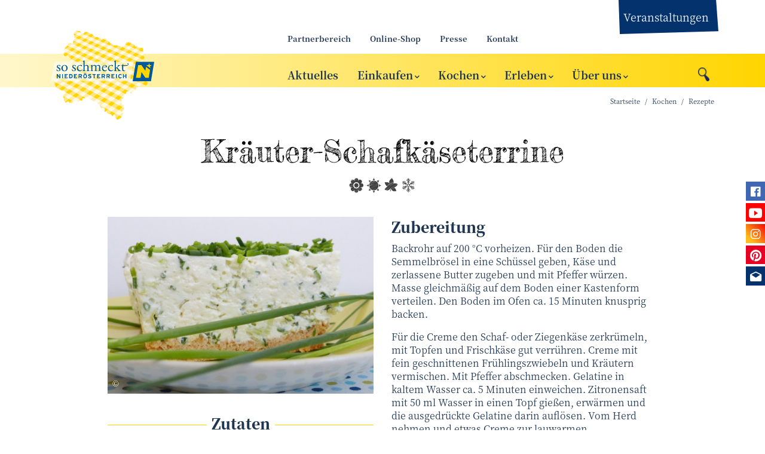

--- FILE ---
content_type: text/html; charset=UTF-8
request_url: https://www.soschmecktnoe.at/rezept-kraeuter-schafkaeseterrine
body_size: 58883
content:
<!doctype html>
<html class="no-js" lang="de">
    <head>
        <meta http-equiv="Content-Type" content="text/html; charset=utf-8">
        <meta http-equiv="X-UA-Compatible" content="IE=edge">
        <meta name="viewport" content="width=device-width, initial-scale=1">
        <meta name="robots" content="index, follow">
        
<meta property="og:title" content="Kräuter-Schafkäse­terrine">

<meta name="description" content="Entdecken Sie Niederösterreichs saisonale Küche. Zutaten aus der Region geben diesem Rezept eine besondere Note. ">
<meta property="og:description" content="Entdecken Sie Niederösterreichs saisonale Küche. Zutaten aus der Region geben diesem Rezept eine besondere Note. ">

<meta property="article:modified_time" content="2019-09-04 11:09:31">
<meta property="article:published_time" content="2019-09-04 11:09:31">
<meta property="og:type" content="website">
<meta property="og:url" content="https://www.soschmecktnoe.at/rezept-kraeuter-schafkaeseterrine">


        <link href="/dist/649.aa96282453bc47b841d0.css" rel="stylesheet"/><link href="/dist/main.eac83cbf7279b8412d19.css" rel="stylesheet"/>        <link rel="stylesheet" href="/css/styles2.css?v=7">

        <link rel="apple-touch-icon" sizes="180x180" href="/apple-touch-icon.png?v=2">
        <link rel="icon" type="image/png" sizes="32x32" href="/favicon-32x32.png?v=2">
        <link rel="icon" type="image/png" sizes="16x16" href="/favicon-16x16.png?v=2">
        <link rel="manifest" href="/site.webmanifest?v=2">
        <link rel="mask-icon" href="/safari-pinned-tab.svg?v=2" color="#5bbad5">
        <link rel="shortcut icon" href="/favicon.ico?v=2">
        <meta name="msapplication-TileColor" content="#ffd500">
        <meta name="theme-color" content="#ffffff">

        
        <script>
        dataLayer = [{
        'internal': '0'
        }];
        </script>

        <title>Kräuter-Schafkäse­terrine - So schmeckt NÖ</title>
        
<link rel="canonical" href="https://www.soschmecktnoe.at/rezept-kraeuter-schafkaeseterrine">
                
        <script>
          var _paq = window._paq || [];
          /* tracker methods like "setCustomDimension" should be called before "trackPageView" */
          _paq.push(['disableCookies']);
          _paq.push(['trackPageView']);
          _paq.push(['enableLinkTracking']);
          (function() {
            var u="//matomo.marmara.at/";
            _paq.push(['setTrackerUrl', u+'matomo.php']);
            _paq.push(['setSiteId', '8']);
            var d=document, g=d.createElement('script'), s=d.getElementsByTagName('script')[0];
            g.type='text/javascript'; g.async=true; g.defer=true; g.src=u+'matomo.js'; s.parentNode.insertBefore(g,s);
          })();
        </script>

    </head>
    <body class="kochen rezepte">


<div class="enu-nav--secondary enu-nav-desktop d-none d-lg-block d-print-none">
    <div class="container">
        <div class="row">
            <div class="col offset-lg-3 offset-xl-4">
                <ul class="nav">
                            <li class="nav-item"><a href="/partnerbereich">Partnerbereich</a></li>
        <li class="nav-item"><a href="https://soschmecktnoe.myproduct.at/" target="_blank">Online-Shop</a></li>
        <li class="nav-item"><a href="/presse">Presse</a></li>
        <li class="nav-item"><a href="/kontakt">Kontakt</a></li>
                    <li class="nav-item enu-nav-item--extra align-bg-top">
                        <a class="nav-link" href="/veranstaltungen">Veranstaltungen</a>
                    </li>
                </ul>
            </div>
        </div>
    </div>
</div>



<div class="enu-page-header d-print-none" id="header-top">
    <div class="container-shy">
        <nav class="navbar navbar-expand-lg enu-navbar--main row justify-content-between">
            <div class="navbar-brand col-8 col-sm-7 col-md-5 col-lg-3 col-xl-4">
                                <div class="navbar-brand-logo-holder" aria-hidden="true">
                    <img class="navbar-brand-logo d-lg-none" id="logoMobile" src="/images/logos/soschmecktnoe_2021_quer.svg" alt="" />
                    <img class="navbar-brand-logo d-none d-lg-block" id="logo" src="/images/logos/soschmecktnoe_2021.svg" alt="" />
                </div>
                <a href="/" aria-label="Zur Startseite von So Schmeckt Niederösterreich" class="navbar-brand-link d-block"></a>
            </div>
            <div class="col enu-navbar-toggler">
                <button class="navbar-toggler search-toggler" type="button" data-toggle="collapse" data-target="#navbarSearch" aria-controls="navbarSearch" aria-expanded="false" aria-label="Suche ein-/ausblenden">
                    <i class="icon icon-lupe"></i>
                </button>
                <button class="navbar-toggler" type="button" data-toggle="collapse" data-target="#navbarNavDropdown" aria-controls="navbarNavDropdown" aria-expanded="false" aria-label="Menü ein-/ausblenden">
                    <i class="icon ion-ios-menu"></i>
                </button>
            </div>

            <div class="enu-navbar-search collapse inverse" id="navbarSearch">
                <div class="container">
                    <div class="row justify-content-around w-100">
                        <div class="col-lg-8 col-xl-6">
                            <form class="form-inline" method="GET" action="/suchergebnisse">
                                <input type="hidden" name="list" value="yes">
                                <input type="hidden" name="h" value="1">
                                <input type="text" class="form-control input-unstyled enu-navbar-search-input" name="suchstr" placeholder="Suchbegriff eingeben…" />
                                <button type="submit" class="btn btn-white enu-search-submit">
                                    Suchen
                                </button>
                            </form>
                        </div>
                    </div>
                </div>
            </div>

            <div class="col d-none d-lg-block position-static align-self-end">
                <div class="enu-nav-desktop">
                <ul class="navbar-nav enu-nav--primary">
                        <li class="nav-item enu-nav-item-1 nav-item" id="menu_185"><a class="nav-link enu-nav-link-1" id="dropdownLink185" href="/aktuelles">Aktuelles</a>        </li>
        <li class="nav-item enu-nav-item-1 nav-item" id="menu_184"><a class="nav-link enu-nav-link-1 dropdown-toggle" id="dropdownLink184" href="/einkaufen" data-toggle="dropdown" aria-haspopup="true" aria-expanded="false">Einkaufen</a>
        <div class="enu-nav-dropdown dropdown-menu" aria-labelledby="dropdownLink184">
                <div class="container">
                <ul class="enu-nav-list-2 row align-items-start">
                            <li class="enu-nav-item-2 col-lg-4" id="menu_196"><a class="nav-link enu-nav-link-2" id="dropdownLink196" href="/lebensmittel-kaufen">Lebensmittel kaufen</a>            </li>
            <li class="enu-nav-item-2 col-lg-4" id="menu_198"><a class="nav-link enu-nav-link-2" id="dropdownLink198" href="/bauernmaerkte">Bauernmärkte</a>            </li>
            <li class="enu-nav-item-2 col-lg-4" id="menu_197"><a class="nav-link enu-nav-link-2" id="dropdownLink197" href="https://soschmecktnoe.myproduct.at/" target="_blank">Online-Shop</a>            </li>
            <li class="enu-nav-item-2 col-lg-4" id="menu_199"><a class="nav-link enu-nav-link-2" id="dropdownLink199" href="/saisonkalender">Saisonkalender</a>            </li>
            <li class="enu-nav-item-2 col-lg-4" id="menu_226"><a class="nav-link enu-nav-link-2" id="dropdownLink226" href="/regionallaeden">Regionalläden</a>            </li>
            <li class="enu-nav-item-2 col-lg-4" id="menu_200"><a class="nav-link enu-nav-link-2" id="dropdownLink200" href="/guetezeichen">Gütezeichen</a>            </li>
            <li class="enu-nav-item-2 col-lg-4" id="menu_201"><a class="nav-link enu-nav-link-2" id="dropdownLink201" href="/geschenkideen">Geschenkideen</a>
            <ul class="enu-nav-list-3">
                                <li class="empty" id="menu_240"><a class="nav-link enu-nav-link-3" id="dropdownLink240" href="/regional-schenken">Regional schenken</a>                </li>
            </ul>

                        </li>
        </ul></div></div>

                </li>
        <li class="nav-item enu-nav-item-1 nav-item active" id="menu_183"><a class="nav-link enu-nav-link-1 dropdown-toggle" id="dropdownLink183" href="/kochen" data-toggle="dropdown" aria-haspopup="true" aria-expanded="false">Kochen</a>
        <div class="enu-nav-dropdown dropdown-menu" aria-labelledby="dropdownLink183">
                <div class="container">
                <ul class="enu-nav-list-2 row align-items-start">
                            <li class="enu-nav-item-2 col-lg-4" id="menu_193"><a class="nav-link enu-nav-link-2" id="dropdownLink193" href="/4-viertel-rezepte">4 Viertel-Rezepte</a>            </li>
            <li class="enu-nav-item-2 col-lg-4" id="menu_180"><a class="nav-link enu-nav-link-2" id="dropdownLink180" href="/rezepte">Rezepte</a>            </li>
            <li class="enu-nav-item-2 col-lg-4" id="menu_194"><a class="nav-link enu-nav-link-2" id="dropdownLink194" href="/saisonthemen">Saisonthemen</a>            </li>
            <li class="enu-nav-item-2 col-lg-4" id="menu_195"><a class="nav-link enu-nav-link-2" id="dropdownLink195" href="/kuechenwissen">Küchenwissen</a>            </li>
            <li class="enu-nav-item-2 col-lg-4" id="menu_220"><a class="nav-link enu-nav-link-2" id="dropdownLink220" href="/saisonkalender" target="_blank">Saisonkalender</a>            </li>
        </ul></div></div>

                </li>
        <li class="nav-item enu-nav-item-1 nav-item" id="menu_182"><a class="nav-link enu-nav-link-1 dropdown-toggle" id="dropdownLink182" href="/erleben" data-toggle="dropdown" aria-haspopup="true" aria-expanded="false">Erleben</a>
        <div class="enu-nav-dropdown dropdown-menu" aria-labelledby="dropdownLink182">
                <div class="container">
                <ul class="enu-nav-list-2 row align-items-start">
                            <li class="enu-nav-item-2 col-lg-4" id="menu_192"><a class="nav-link enu-nav-link-2" id="dropdownLink192" href="/veranstaltungen">Veranstaltungen</a>            </li>
            <li class="enu-nav-item-2 col-lg-4" id="menu_190"><a class="nav-link enu-nav-link-2" id="dropdownLink190" href="/essen-und-trinken">Essen & Trinken</a>            </li>
            <li class="enu-nav-item-2 col-lg-4" id="menu_191"><a class="nav-link enu-nav-link-2" id="dropdownLink191" href="/fuehrungen-und-verkostungen">Führungen & Verkostungen</a>            </li>
            <li class="enu-nav-item-2 col-lg-4" id="menu_227"><a class="nav-link enu-nav-link-2" id="dropdownLink227" href="/genussregionen">Genuss Regionen</a>            </li>
            <li class="enu-nav-item-2 col-lg-4" id="menu_237"><a class="nav-link enu-nav-link-2" id="dropdownLink237" href="/produktpraemierungen">Produktprämierungen</a>            </li>
        </ul></div></div>

                </li>
        <li class="nav-item enu-nav-item-1 nav-item" id="menu_181"><a class="nav-link enu-nav-link-1 dropdown-toggle" id="dropdownLink181" href="/ueber-uns" data-toggle="dropdown" aria-haspopup="true" aria-expanded="false">Über uns</a>
        <div class="enu-nav-dropdown dropdown-menu" aria-labelledby="dropdownLink181">
                <div class="container">
                <ul class="enu-nav-list-2 row align-items-start">
                            <li class="enu-nav-item-2 col-lg-4" id="menu_189"><a class="nav-link enu-nav-link-2" id="dropdownLink189" href="/zur-initiative">Zur Initiative</a>            </li>
            <li class="enu-nav-item-2 col-lg-4" id="menu_188"><a class="nav-link enu-nav-link-2" id="dropdownLink188" href="/kontakt-und-team">Kontakt & Team</a>            </li>
            <li class="enu-nav-item-2 col-lg-4" id="menu_187"><a class="nav-link enu-nav-link-2" id="dropdownLink187" href="/genussbotschafter">Genussbotschafter</a>            </li>
            <li class="enu-nav-item-2 col-lg-4" id="menu_186"><a class="nav-link enu-nav-link-2" id="dropdownLink186" href="/unsere-projekte">Unsere Projekte</a>
            <ul class="enu-nav-list-3">
                                <li class="empty" id="menu_236"><a class="nav-link enu-nav-link-3" id="dropdownLink236" href="/rampenlicht">Rampenlicht</a>                </li>
            </ul>

                        </li>
            <li class="enu-nav-item-2 col-lg-4" id="menu_208"><a class="nav-link enu-nav-link-2" id="dropdownLink208" href="/partnerbetriebe">Partnerbetriebe</a>            </li>
            <li class="enu-nav-item-2 col-lg-4" id="menu_222"><a class="nav-link enu-nav-link-2" id="dropdownLink222" href="/partner-berichten">Partner berichten</a>            </li>
        </ul></div></div>

                </li>
    </ul></div>

            </div>

        </nav>
    </div>

    <div class="enu-nav-mobile collapse d-lg-none d-print-none" id="navbarNavDropdown">
        <div class="enu-nav--primary">
            <div class="container">
                <ul class="navbar-nav">
                            <li class="nav-item nav-item-1"><a class="nav-link enu-nav-link-1" id="dropdownLinkM185" href="/aktuelles">Aktuelles</a>        </li>
        <li class="nav-item nav-item-1"><a class="nav-link enu-nav-link-1 enu-nav-toggler" id="dropdownLinkM184" href="#navItem184" data-toggle="collapse" aria-expanded="false">Einkaufen </a>
                    <ul class="collapse enu-nav-list-2" id="navItem184">
            <li class="nav-item nav-item-2">
                <div class="enu-nav-group">
                <a class="nav-link enu-nav-link-2 float-left" href="/lebensmittel-kaufen">Lebensmittel kaufen</a>
                
                </div>
                            </li>
            <li class="nav-item nav-item-2">
                <div class="enu-nav-group">
                <a class="nav-link enu-nav-link-2 float-left" href="/bauernmaerkte">Bauernmärkte</a>
                
                </div>
                            </li>
            <li class="nav-item nav-item-2">
                <div class="enu-nav-group">
                <a class="nav-link enu-nav-link-2 float-left" href="https://soschmecktnoe.myproduct.at/" target="_blank">Online-Shop</a>
                
                </div>
                            </li>
            <li class="nav-item nav-item-2">
                <div class="enu-nav-group">
                <a class="nav-link enu-nav-link-2 float-left" href="/saisonkalender">Saisonkalender</a>
                
                </div>
                            </li>
            <li class="nav-item nav-item-2">
                <div class="enu-nav-group">
                <a class="nav-link enu-nav-link-2 float-left" href="/regionallaeden">Regionalläden</a>
                
                </div>
                            </li>
            <li class="nav-item nav-item-2">
                <div class="enu-nav-group">
                <a class="nav-link enu-nav-link-2 float-left" href="/guetezeichen">Gütezeichen</a>
                
                </div>
                            </li>
            <li class="nav-item nav-item-2">
                <div class="enu-nav-group">
                <a class="nav-link enu-nav-link-2 float-left" href="/geschenkideen">Geschenkideen</a>
                <a class="enu-nav-toggler enu-nav-toggler-2 float-right" href="#navItem201" data-toggle="collapse" aria-expanded="false"><span class="sr-only">Untermenü ein-/ausblenden</span></a>
                </div>
                
                    <ul class="enu-nav-list-3 collapse" id="navItem201">
                <li class="nav-item nav-item-3"><a class="nav-link enu-nav-link-3" id="dropdownLinkM240" href="/regional-schenken">Regional schenken</a>                </li>
            </ul>

                        </li>
        </ul>

                </li>
        <li class="nav-item nav-item-1"><a class="nav-link enu-nav-link-1 enu-nav-toggler" id="dropdownLinkM183" href="#navItem183" data-toggle="collapse" aria-expanded="false">Kochen </a>
                    <ul class="collapse enu-nav-list-2" id="navItem183">
            <li class="nav-item nav-item-2">
                <div class="enu-nav-group">
                <a class="nav-link enu-nav-link-2 float-left" href="/4-viertel-rezepte">4 Viertel-Rezepte</a>
                
                </div>
                            </li>
            <li class="nav-item nav-item-2">
                <div class="enu-nav-group">
                <a class="nav-link enu-nav-link-2 float-left" href="/rezepte">Rezepte</a>
                
                </div>
                            </li>
            <li class="nav-item nav-item-2">
                <div class="enu-nav-group">
                <a class="nav-link enu-nav-link-2 float-left" href="/saisonthemen">Saisonthemen</a>
                
                </div>
                            </li>
            <li class="nav-item nav-item-2">
                <div class="enu-nav-group">
                <a class="nav-link enu-nav-link-2 float-left" href="/kuechenwissen">Küchenwissen</a>
                
                </div>
                            </li>
            <li class="nav-item nav-item-2">
                <div class="enu-nav-group">
                <a class="nav-link enu-nav-link-2 float-left" href="/saisonkalender" target="_blank">Saisonkalender</a>
                
                </div>
                            </li>
        </ul>

                </li>
        <li class="nav-item nav-item-1"><a class="nav-link enu-nav-link-1 enu-nav-toggler" id="dropdownLinkM182" href="#navItem182" data-toggle="collapse" aria-expanded="false">Erleben </a>
                    <ul class="collapse enu-nav-list-2" id="navItem182">
            <li class="nav-item nav-item-2">
                <div class="enu-nav-group">
                <a class="nav-link enu-nav-link-2 float-left" href="/veranstaltungen">Veranstaltungen</a>
                
                </div>
                            </li>
            <li class="nav-item nav-item-2">
                <div class="enu-nav-group">
                <a class="nav-link enu-nav-link-2 float-left" href="/essen-und-trinken">Essen & Trinken</a>
                
                </div>
                            </li>
            <li class="nav-item nav-item-2">
                <div class="enu-nav-group">
                <a class="nav-link enu-nav-link-2 float-left" href="/fuehrungen-und-verkostungen">Führungen & Verkostungen</a>
                
                </div>
                            </li>
            <li class="nav-item nav-item-2">
                <div class="enu-nav-group">
                <a class="nav-link enu-nav-link-2 float-left" href="/genussregionen">Genuss Regionen</a>
                
                </div>
                            </li>
            <li class="nav-item nav-item-2">
                <div class="enu-nav-group">
                <a class="nav-link enu-nav-link-2 float-left" href="/produktpraemierungen">Produktprämierungen</a>
                
                </div>
                            </li>
        </ul>

                </li>
        <li class="nav-item nav-item-1"><a class="nav-link enu-nav-link-1 enu-nav-toggler" id="dropdownLinkM181" href="#navItem181" data-toggle="collapse" aria-expanded="false">Über uns </a>
                    <ul class="collapse enu-nav-list-2" id="navItem181">
            <li class="nav-item nav-item-2">
                <div class="enu-nav-group">
                <a class="nav-link enu-nav-link-2 float-left" href="/zur-initiative">Zur Initiative</a>
                
                </div>
                            </li>
            <li class="nav-item nav-item-2">
                <div class="enu-nav-group">
                <a class="nav-link enu-nav-link-2 float-left" href="/kontakt-und-team">Kontakt & Team</a>
                
                </div>
                            </li>
            <li class="nav-item nav-item-2">
                <div class="enu-nav-group">
                <a class="nav-link enu-nav-link-2 float-left" href="/genussbotschafter">Genussbotschafter</a>
                
                </div>
                            </li>
            <li class="nav-item nav-item-2">
                <div class="enu-nav-group">
                <a class="nav-link enu-nav-link-2 float-left" href="/unsere-projekte">Unsere Projekte</a>
                <a class="enu-nav-toggler enu-nav-toggler-2 float-right" href="#navItem186" data-toggle="collapse" aria-expanded="false"><span class="sr-only">Untermenü ein-/ausblenden</span></a>
                </div>
                
                    <ul class="enu-nav-list-3 collapse" id="navItem186">
                <li class="nav-item nav-item-3"><a class="nav-link enu-nav-link-3" id="dropdownLinkM236" href="/rampenlicht">Rampenlicht</a>                </li>
            </ul>

                        </li>
            <li class="nav-item nav-item-2">
                <div class="enu-nav-group">
                <a class="nav-link enu-nav-link-2 float-left" href="/partnerbetriebe">Partnerbetriebe</a>
                
                </div>
                            </li>
            <li class="nav-item nav-item-2">
                <div class="enu-nav-group">
                <a class="nav-link enu-nav-link-2 float-left" href="/partner-berichten">Partner berichten</a>
                
                </div>
                            </li>
        </ul>

                </li>
                </ul>
            </div>
        </div>
        <div class="enu-nav--secondary">
            <div class="container">
                <ul class="nav navbar-nav flex-column align-items-start">
                            <li class="nav-item"><a href="/partnerbereich">Partnerbereich</a></li>
        <li class="nav-item"><a href="https://soschmecktnoe.myproduct.at/" target="_blank">Online-Shop</a></li>
        <li class="nav-item"><a href="/presse">Presse</a></li>
        <li class="nav-item"><a href="/kontakt">Kontakt</a></li>
                </ul>
            </div>
        </div>
    </div>
</div>


<div class="d-none d-print-block">
    <div class="container">
        <img class="mb-3 mr-3" id="logoPrint" height="140"
        src="/images/logos/soschmecktnoe_2021.svg" alt="Logo So Schmeckt Niederösterreich" />
    </div>
</div>

<main>
<div class="d-print-none mb-4"><div class="container"><nav class="breadcrumb">
	<a class="breadcrumb-item" href="/">Startseite</a>
<a class="breadcrumb-item" href="/kochen">Kochen</a>
<a class="breadcrumb-item" href="/rezepte">Rezepte</a>
</nav></div>

</div>
        <!-- rezept (0) start -->
        <div class="article-detail">
        
<div class="container beitrag-rezept ">
    <header class="article-header">
                <div class="article-title mb-5">
            <h1 class="mb-3">Kräuter-Schafkäse­terrine</h1>
            <div class="season-icons season-icons-sm">        <img src="/images/icons/sw/icon_10004.png" class="icon icon-season" alt="Icon Frühling" title="Frühling" />        <img src="/images/icons/sw/icon_10005.png" class="icon icon-season" alt="Icon Sommer" title="Sommer" />        <img src="/images/icons/sw/icon_10006.png" class="icon icon-season" alt="Icon Herbst" title="Herbst" />        <img src="/images/icons/sw/icon_10007.png" class="icon icon-season" alt="Icon Winter" title="Winter" /></div>
        </div>
        
            </header>

    <div class="row">
        <div class="col-md-6 col-lg-5 offset-lg-1 mb-4">
            
<figure class="figure ">
    <div class="img-holder">
            <img class="img-fluid " loading="lazy" srcset="/img/360/2241.jpg 360w, /img/505/2241.jpg 505w, /img/570/2241.jpg 570w, /img/720/2241.jpg 720w, /img/1010/2241.jpg 1010w, /img/1140/2241.jpg 1140w" sizes="(min-width: 1200px) 570px, (min-width: 1022px) 505px, (min-width: 768px) 360px, 100vw" src="/img/1140/2241.jpg" alt="Schnittlauchaufstrich" />

    
                <p class="img-copyright ">© <span class="img-copyright__content">N. Prey</span></p>    </div>
    </figure>

            <div class="article-items">
                <div class="mb-3">
                    <div class="section-heading-holder section-heading-holder-sm">
                        <h2 class="section-heading">Zutaten</h2>
                    </div>
                </div>
                <h3>Für den Boden</h3>

<p>80 g Semmelbrösel</p>

<p>40 g Hartkäse</p>

<p>50 g zerlassene Butter</p>

<p>Pfeffer</p>

<h3><br />
Für die Creme</h3>

<p>200 g Schaf- oder Ziegenkäse</p>

<p>200 g Topfen</p>

<p>200 g Frischkäse</p>

<p>5 EL fein gehackte Kräuter (Schnittlauch, Kresse)</p>

<p>2 Frühlingszwiebeln</p>

<p>2 EL Zitronensaft</p>

<p>6 Blatt Gelatine</p>

<p>2 Eiklar</p>
            </div>
        </div>
        <div class="col-md-6 col-lg-5 mb-4">
            <h2>Zubereitung</h2>
            <p>Backrohr auf 200 °C vorheizen. Für den Boden die Semmelbrösel in eine Schüssel geben, Käse und zerlassene Butter zugeben und mit Pfeffer würzen. Masse gleichmäßig auf dem Boden einer Kastenform verteilen. Den Boden im Ofen ca. 15 Minuten knusprig backen.</p>

<p>Für die Creme den Schaf- oder Ziegenkäse zerkrümeln, mit Topfen und Frischkäse gut verrühren. Creme mit fein geschnittenen Frühlingszwiebeln und Kräutern vermischen. Mit Pfeffer abschmecken. Gelatine in kaltem Wasser ca. 5 Minuten einweichen. Zitronensaft mit 50 ml Wasser in einen Topf gießen, erwärmen und die ausgedrückte Gelatine darin auflösen. Vom Herd nehmen und etwas Creme zur lauwarmen Gelatinelösung geben, verrühren und mit einem Schneebesen in die übrige Creme einrühren.</p>

<p>Eiklar zu Schnee schlagen und unter die Käsecreme heben. Die Masse auf dem abgekühlten gebackenen Boden verteilen, zudecken und im Kühlschrank ca. 6 Stunden fest werden lassen, am besten jedoch über Nacht.</p>

<p>Die Kräuter-Schafkäseterrine ist ein ideales Gericht für ein Buffet.</p>

<p>Rezept adaptiert nach einem Rezept von Delia Smith, Grüne Küche.</p>
        </div>
        
<div class="col-lg-10 offset-lg-1 d-print-none">
    <div class="section-heading-holder section-heading-holder">
        <div class="section-heading share-buttons hide-external-symbols px-4">
            <button class="btn btn-unstyled sharebutton--webshare">
                <img src="/images/icons/social/icon_share.png" alt="diese Seite teilen" />
            </button>
            <a href="http://www.facebook.com/sharer/sharer.php?u=https://www.soschmecktnoe.at/rezept-kraeuter-schafkaeseterrine" target="_blank" class="sharebutton--fallback">
                <img src="/images/icons/social/icon_facebook.png" alt="auf Facebook teilen" title="auf Facebook teilen" />
            </a>
            <a href="http://pinterest.com/pin/create/button/?url=https://www.soschmecktnoe.at/rezept-kraeuter-schafkaeseterrine" target="_blank" class="sharebutton--fallback">
                <img src="/images/icons/social/icon_pinterest.png" alt="auf Pinterest pinnen" title="auf Pinterest pinnen" />
            </a>
            <a href="https://twitter.com/share?url=https://www.soschmecktnoe.at/rezept-kraeuter-schafkaeseterrine" target="_blank" class="sharebutton--fallback">
                <img src="/images/icons/social/icon_twitter.png" alt="tweeten" title="tweeten" />
            </a>
            <a href="javascript:if(window.print)window.print()" class="sharebutton sharebutton--print">
                <img src="/images/icons/social/icon_print.png" alt="drucken" title="drucken" />
            </a>
            <a href="mailto:?subject=Rezept%20f%C3%BCr%20Kr%C3%A4uter-Schafk%C3%A4se%C2%ADterrine&amp;body=Hallo%2C%20dieser%20Link%20von%20%E2%80%9ESo%20schmeckt%20Nieder%C3%B6sterreich%E2%80%9C%20k%C3%B6nnte%20dich%20interessieren%3A%20https%3A%2F%2Fwww.soschmecktnoe.at%2Frezept-kraeuter-schafkaeseterrine" class="sharebutton--fallback">
                <img src="/images/icons/social/icon_mail.png" alt="per Email verschicken" title="per Email verschicken" />
            </a>
        </div>
    </div>
</div>
    </div>

    <div class="rezept-themenwelten">
        
    <section class="section mb-4 d-print-none">
        <div class="container">
            <h2 class="themenwelten-heading">Mehr über Ostern</h2>
            
        <!-- standard-slider (1) start -->
        <section class="section mb-4">
<div class="container">
<ul class="article-list-standard list-unstyled slick" data-slick-variant="slick3">
        <li class="article-item slide">
    <a class="d-block" href="/rezept-eiernockerl">        <div class="article-item-content">
                        <div class="img-holder">
                <img class="img-fluid " loading="lazy" srcset="/img/240/11080.png 240w, /img/337/11080.png 337w, /img/380/11080.png 380w, /img/480/11080.png 480w, /img/674/11080.png 674w, /img/760/11080.png 760w" sizes="(min-width: 1200px) 380px, (min-width: 1022px) 337px, (min-width: 768px) 240px, 100vw" src="/img/760/11080.png" alt="Ein Teller voller Eiernockerl garniert mit frischen Kr&auml;utern" />
                        <p class="img-copyright ">© <span class="img-copyright__content">canva</span></p>            </div>
                        <span class="article-item-title h2">Eiernockerl mit Salat</span>
        </div>
    </a></li>

        <!-- lastTemplate (1) standard-slider -->
        <li class="article-item slide">
    <a class="d-block" href="/rezept-oster-topfen-henderl">        <div class="article-item-content">
                        <div class="img-holder">
                <img class="img-fluid " loading="lazy" srcset="/img/240/10622.jpg 240w, /img/337/10622.jpg 337w, /img/380/10622.jpg 380w, /img/480/10622.jpg 480w, /img/674/10622.jpg 674w, /img/760/10622.jpg 760w" sizes="(min-width: 1200px) 380px, (min-width: 1022px) 337px, (min-width: 768px) 240px, 100vw" src="/img/760/10622.jpg" alt="20240328_081515039_ios" />
                        <p class="img-copyright ">© <span class="img-copyright__content">Dorf- und Stadterneuerung</span></p>            </div>
                        <span class="article-item-title h2">Süße Oster-Topfen-Henderl</span>
        </div>
    </a></li>

        <!-- lastTemplate (1) standard-slider -->
        <li class="article-item slide">
    <a class="d-block" href="/rezept-schafkaesedessert">        <div class="article-item-content">
                        <div class="img-holder">
                <img class="img-fluid " loading="lazy" srcset="/img/240/2179.jpg 240w, /img/337/2179.jpg 337w, /img/380/2179.jpg 380w, /img/480/2179.jpg 480w, /img/674/2179.jpg 674w, /img/760/2179.jpg 760w" sizes="(min-width: 1200px) 380px, (min-width: 1022px) 337px, (min-width: 768px) 240px, 100vw" src="/img/760/2179.jpg" alt="Himbeerdessert mit Karamellsauce" />
                        <p class="img-copyright ">© <span class="img-copyright__content">Alice Gutmann "Gasthaus zur guten Aussicht"</span></p>            </div>
                        <span class="article-item-title h2">Schafkäse mit Himbeeren und Balsamico</span>
        </div>
    </a></li>

        <!-- lastTemplate (1) standard-slider -->
        <li class="article-item slide">
    <a class="d-block" href="/rezept-wachauer-safrangugelhupf">        <div class="article-item-content">
                        <div class="img-holder">
                <img class="img-fluid " loading="lazy" srcset="/img/240/2111.jpeg 240w, /img/337/2111.jpeg 337w, /img/380/2111.jpeg 380w, /img/480/2111.jpeg 480w, /img/674/2111.jpeg 674w, /img/760/2111.jpeg 760w" sizes="(min-width: 1200px) 380px, (min-width: 1022px) 337px, (min-width: 768px) 240px, 100vw" src="/img/760/2111.jpeg" alt="Safran-Gugelhupf" />
                        <p class="img-copyright ">© <span class="img-copyright__content">Wacher Safran Manufaktur</span></p>            </div>
                        <span class="article-item-title h2">Wachauer Safran­gugel­­hupf</span>
        </div>
    </a></li>

        <!-- lastTemplate (1) standard-slider -->
        <li class="article-item slide">
    <a class="d-block" href="/rezept-karotte-mit-leindotter">        <div class="article-item-content">
                        <div class="img-holder">
                <img class="img-fluid " loading="lazy" srcset="/img/240/6634.jpeg 240w, /img/337/6634.jpeg 337w, /img/380/6634.jpeg 380w, /img/480/6634.jpeg 480w, /img/674/6634.jpeg 674w, /img/760/6634.jpeg 760w" sizes="(min-width: 1200px) 380px, (min-width: 1022px) 337px, (min-width: 768px) 240px, 100vw" src="/img/760/6634.jpeg" alt="Karotte mit Leindotter" />
                        <p class="img-copyright ">© <span class="img-copyright__content">Jacob Görgen</span></p>            </div>
                        <span class="article-item-title h2">Karotte mit Leindotter</span>
        </div>
    </a></li>

        <!-- lastTemplate (1) standard-slider -->
        <li class="article-item slide">
    <a class="d-block" href="/rezept-baerlauch-erdaepfel-gratin-mit-saibling">        <div class="article-item-content">
                        <div class="img-holder">
                <img class="img-fluid " loading="lazy" srcset="/img/240/2268.jpg 240w, /img/337/2268.jpg 337w, /img/380/2268.jpg 380w, /img/480/2268.jpg 480w, /img/674/2268.jpg 674w, /img/760/2268.jpg 760w" sizes="(min-width: 1200px) 380px, (min-width: 1022px) 337px, (min-width: 768px) 240px, 100vw" src="/img/760/2268.jpg" alt="Saibling B&auml;rlauch-Erd&auml;fpelgratin" />
                        <p class="img-copyright ">© <span class="img-copyright__content">www.cookingcatrin.at - Carletto Photography</span></p>            </div>
                        <span class="article-item-title h2">Saibling mit Bärlauch-Erdäpfelgratin</span>
        </div>
    </a></li>

        <!-- lastTemplate (1) standard-slider -->
        <li class="article-item slide">
    <a class="d-block" href="/rezept-gefuellte-erdaepfel-mit-rindfleisch-und-kraeutern">        <div class="article-item-content">
                        <div class="img-holder">
                <img class="img-fluid " loading="lazy" srcset="/img/240/6404.png 240w, /img/337/6404.png 337w, /img/380/6404.png 380w, /img/480/6404.png 480w, /img/674/6404.png 674w, /img/760/6404.png 760w" sizes="(min-width: 1200px) 380px, (min-width: 1022px) 337px, (min-width: 768px) 240px, 100vw" src="/img/760/6404.png" alt="Gef&uuml;llte Erd&auml;pfel" />
                        <p class="img-copyright ">© <span class="img-copyright__content">Elisabeth Heidegger / LK Niederösterreich</span></p>            </div>
                        <span class="article-item-title h2">Gefüllte Erdäpfel mit Rindfleisch und Kräutern</span>
        </div>
    </a></li>

        <!-- lastTemplate (1) standard-slider -->
        <li class="article-item slide">
    <a class="d-block" href="/rezept-topfen-griess-schmarren">        <div class="article-item-content">
                        <div class="img-holder">
                <img class="img-fluid " loading="lazy" srcset="/img/240/2190.jpg 240w, /img/337/2190.jpg 337w, /img/380/2190.jpg 380w, /img/480/2190.jpg 480w, /img/674/2190.jpg 674w, /img/760/2190.jpg 760w" sizes="(min-width: 1200px) 380px, (min-width: 1022px) 337px, (min-width: 768px) 240px, 100vw" src="/img/760/2190.jpg" alt="Kaiserschmarren mit Zwetschken " />
                        <p class="img-copyright ">© <span class="img-copyright__content">A_Lein - Fotolia</span></p>            </div>
                        <span class="article-item-title h2">Topfen-Grieß-Schmarren</span>
        </div>
    </a></li>

        <!-- lastTemplate (1) standard-slider -->
        <li class="article-item slide">
    <a class="d-block" href="/rezept-osterlamm-mit-eierlikoer">        <div class="article-item-content">
                        <div class="img-holder">
                <img class="img-fluid " loading="lazy" srcset="/img/240/6320.jpeg 240w, /img/337/6320.jpeg 337w, /img/380/6320.jpeg 380w, /img/480/6320.jpeg 480w, /img/674/6320.jpeg 674w, /img/760/6320.jpeg 760w" sizes="(min-width: 1200px) 380px, (min-width: 1022px) 337px, (min-width: 768px) 240px, 100vw" src="/img/760/6320.jpeg" alt="Osterlamm" />
                        <p class="img-copyright ">© <span class="img-copyright__content">Herzenslust - stock.adobe.com</span></p>            </div>
                        <span class="article-item-title h2">Osterlamm mit Eierlikör</span>
        </div>
    </a></li>

        <!-- lastTemplate (1) standard-slider -->
        <li class="article-item slide">
    <a class="d-block" href="/rezept-lammrollbraten">        <div class="article-item-content">
                        <div class="img-holder">
                <img class="img-fluid " loading="lazy" srcset="/img/240/6344.jpeg 240w, /img/337/6344.jpeg 337w, /img/380/6344.jpeg 380w, /img/480/6344.jpeg 480w, /img/674/6344.jpeg 674w, /img/760/6344.jpeg 760w" sizes="(min-width: 1200px) 380px, (min-width: 1022px) 337px, (min-width: 768px) 240px, 100vw" src="/img/760/6344.jpeg" alt="Lammrollbraten" />
                        <p class="img-copyright ">© <span class="img-copyright__content">HLPhoto  – adobe.stock.com</span></p>            </div>
                        <span class="article-item-title h2">Lammrollbraten</span>
        </div>
    </a></li>

        <!-- lastTemplate (1) standard-slider -->
        <li class="article-item slide">
    <a class="d-block" href="/rezept-geschmorte-lammkeule">        <div class="article-item-content">
                        <div class="img-holder">
                <img class="img-fluid " loading="lazy" srcset="/img/240/6648.jpeg 240w, /img/337/6648.jpeg 337w, /img/380/6648.jpeg 380w, /img/480/6648.jpeg 480w, /img/674/6648.jpeg 674w, /img/760/6648.jpeg 760w" sizes="(min-width: 1200px) 380px, (min-width: 1022px) 337px, (min-width: 768px) 240px, 100vw" src="/img/760/6648.jpeg" alt="Lammkrone mit Gem&uuml;se und Semmelkn&ouml;del" />
                        <p class="img-copyright ">© <span class="img-copyright__content">Jacob Görgen</span></p>            </div>
                        <span class="article-item-title h2">Geschmorte Lammkeule</span>
        </div>
    </a></li>

        <!-- lastTemplate (1) standard-slider -->
        <li class="article-item slide">
    <a class="d-block" href="/rezept-lammruecken-in-kraeuterkruste">        <div class="article-item-content">
                        <div class="img-holder">
                <img class="img-fluid " loading="lazy" srcset="/img/240/7166.jpg 240w, /img/337/7166.jpg 337w, /img/380/7166.jpg 380w, /img/480/7166.jpg 480w, /img/674/7166.jpg 674w, /img/760/7166.jpg 760w" sizes="(min-width: 1200px) 380px, (min-width: 1022px) 337px, (min-width: 768px) 240px, 100vw" src="/img/760/7166.jpg" alt="Lammr&uuml;cken mit Knochen &amp; Kr&auml;uterkruste" />
                        <p class="img-copyright ">© <span class="img-copyright__content">Envato Elements bhofack2</span></p>            </div>
                        <span class="article-item-title h2">Lammrücken in Kräuterkruste</span>
        </div>
    </a></li>

        <!-- lastTemplate (1) standard-slider -->
        <li class="article-item slide">
    <a class="d-block" href="/rezept-lammschloegel">        <div class="article-item-content">
                        <div class="img-holder">
                <img class="img-fluid " loading="lazy" srcset="/img/240/7165.jpg 240w, /img/337/7165.jpg 337w, /img/380/7165.jpg 380w, /img/480/7165.jpg 480w, /img/674/7165.jpg 674w, /img/760/7165.jpg 760w" sizes="(min-width: 1200px) 380px, (min-width: 1022px) 337px, (min-width: 768px) 240px, 100vw" src="/img/760/7165.jpg" alt="Lammschl&ouml;gel als Sonntagsbraten" />
                        <p class="img-copyright ">© <span class="img-copyright__content">Envato Elements Anna Pustynnikova</span></p>            </div>
                        <span class="article-item-title h2">Lammschlögel</span>
        </div>
    </a></li>

        <!-- lastTemplate (1) standard-slider -->
        <li class="article-item slide">
    <a class="d-block" href="/rezept-osterhase-glutenfrei">        <div class="article-item-content">
                        <div class="img-holder">
                <img class="img-fluid " loading="lazy" srcset="/img/240/8855.png 240w, /img/337/8855.png 337w, /img/380/8855.png 380w, /img/480/8855.png 480w, /img/674/8855.png 674w, /img/760/8855.png 760w" sizes="(min-width: 1200px) 380px, (min-width: 1022px) 337px, (min-width: 768px) 240px, 100vw" src="/img/760/8855.png" alt="Osterhase aus glutenfreiem Teig" />
                        <p class="img-copyright ">© <span class="img-copyright__content">Canva</span></p>            </div>
                        <span class="article-item-title h2">Osterhase, glutenfrei</span>
        </div>
    </a></li>

        <!-- lastTemplate (1) standard-slider -->
        <li class="article-item slide">
    <a class="d-block" href="/rezept-kartoffelpuffer-mit-baerlauch">        <div class="article-item-content">
                        <div class="img-holder">
                <img class="img-fluid " loading="lazy" srcset="/img/240/2134.jpg 240w, /img/337/2134.jpg 337w, /img/380/2134.jpg 380w, /img/480/2134.jpg 480w, /img/674/2134.jpg 674w, /img/760/2134.jpg 760w" sizes="(min-width: 1200px) 380px, (min-width: 1022px) 337px, (min-width: 768px) 240px, 100vw" src="/img/760/2134.jpg" alt="Erd&auml;pfelpuffer mit B&auml;rlauch " />
                        <p class="img-copyright ">© <span class="img-copyright__content">photocrew - Fotolia.com</span></p>            </div>
                        <span class="article-item-title h2">Erdäpfelpuffer mit Bärlauch und Wildkräuter­salat</span>
        </div>
    </a></li>

        <!-- lastTemplate (1) standard-slider -->
        <li class="article-item slide">
    <a class="d-block" href="/rezept-spinatstrudel">        <div class="article-item-content">
                        <div class="img-holder">
                <img class="img-fluid " loading="lazy" srcset="/img/240/2280.jpg 240w, /img/337/2280.jpg 337w, /img/380/2280.jpg 380w, /img/480/2280.jpg 480w, /img/674/2280.jpg 674w, /img/760/2280.jpg 760w" sizes="(min-width: 1200px) 380px, (min-width: 1022px) 337px, (min-width: 768px) 240px, 100vw" src="/img/760/2280.jpg" alt="Spinatstrudel" />
                        <p class="img-copyright ">© <span class="img-copyright__content">& E. Heidegger, LK NÖ</span></p>            </div>
                        <span class="article-item-title h2">Spinatstrudel</span>
        </div>
    </a></li>

        <!-- lastTemplate (1) standard-slider -->
        <li class="article-item slide">
    <a class="d-block" href="/rezept-eiaufstrich-mit-topfen">        <div class="article-item-content">
                        <div class="img-holder">
                <img class="img-fluid " loading="lazy" srcset="/img/240/2131.jpg 240w, /img/337/2131.jpg 337w, /img/380/2131.jpg 380w, /img/480/2131.jpg 480w, /img/674/2131.jpg 674w, /img/760/2131.jpg 760w" sizes="(min-width: 1200px) 380px, (min-width: 1022px) 337px, (min-width: 768px) 240px, 100vw" src="/img/760/2131.jpg" alt="Eiaufstrich" />
                        <p class="img-copyright ">© <span class="img-copyright__content">Corinna Gissemann - Fotolia.com</span></p>            </div>
                        <span class="article-item-title h2">Eiaufstrich mit Topfen</span>
        </div>
    </a></li>

        <!-- lastTemplate (1) standard-slider -->
        <li class="article-item slide">
    <a class="d-block" href="/rezept-osterschinken-im-brotteig">        <div class="article-item-content">
                        <div class="img-holder">
                <img class="img-fluid " loading="lazy" srcset="/img/240/2272.jpg 240w, /img/337/2272.jpg 337w, /img/380/2272.jpg 380w, /img/480/2272.jpg 480w, /img/674/2272.jpg 674w, /img/760/2272.jpg 760w" sizes="(min-width: 1200px) 380px, (min-width: 1022px) 337px, (min-width: 768px) 240px, 100vw" src="/img/760/2272.jpg" alt="Schinken im Brotteig" />
                        <p class="img-copyright ">© <span class="img-copyright__content">A_Lein - Fotolia.com</span></p>            </div>
                        <span class="article-item-title h2">Schinken im Brotteig</span>
        </div>
    </a></li>

        <!-- lastTemplate (1) standard-slider -->
        <li class="article-item slide">
    <a class="d-block" href="/rezept-grammelaufstrich">        <div class="article-item-content">
                        <div class="img-holder">
                <img class="img-fluid " loading="lazy" srcset="/img/240/5726.jpg 240w, /img/337/5726.jpg 337w, /img/380/5726.jpg 380w, /img/480/5726.jpg 480w, /img/674/5726.jpg 674w, /img/760/5726.jpg 760w" sizes="(min-width: 1200px) 380px, (min-width: 1022px) 337px, (min-width: 768px) 240px, 100vw" src="/img/760/5726.jpg" alt="Grammelaufstrich mit gekochten Eiern angerichtet" />
                        <p class="img-copyright ">© <span class="img-copyright__content">C. Goldsteiner</span></p>            </div>
                        <span class="article-item-title h2">Grammel­aufstrich</span>
        </div>
    </a></li>

        <!-- lastTemplate (1) standard-slider -->
        <li class="article-item slide">
    <a class="d-block" href="/rezept-erdaepfel-roulade">        <div class="article-item-content">
                        <div class="img-holder">
                <img class="img-fluid " loading="lazy" srcset="/img/240/2135.jpg 240w, /img/337/2135.jpg 337w, /img/380/2135.jpg 380w, /img/480/2135.jpg 480w, /img/674/2135.jpg 674w, /img/760/2135.jpg 760w" sizes="(min-width: 1200px) 380px, (min-width: 1022px) 337px, (min-width: 768px) 240px, 100vw" src="/img/760/2135.jpg" alt="Erd&auml;pfelroulade" />
                        <p class="img-copyright ">© <span class="img-copyright__content">Hubert Krenn Verlag</span></p>            </div>
                        <span class="article-item-title h2">Erdäpfel-Roulade</span>
        </div>
    </a></li>

        <!-- lastTemplate (1) standard-slider -->
        <li class="article-item slide">
    <a class="d-block" href="/rezept-ostergruesse-gebaeck-mit-nuss">        <div class="article-item-content">
                        <div class="img-holder">
                <img class="img-fluid " loading="lazy" srcset="/img/240/8828.png 240w, /img/337/8828.png 337w, /img/380/8828.png 380w, /img/480/8828.png 480w, /img/674/8828.png 674w, /img/760/8828.png 760w" sizes="(min-width: 1200px) 380px, (min-width: 1022px) 337px, (min-width: 768px) 240px, 100vw" src="/img/760/8828.png" alt="S&uuml;&szlig;es Nussgeb&auml;ck in Form von Stangerl" />
                        <p class="img-copyright ">© <span class="img-copyright__content">Canva</span></p>            </div>
                        <span class="article-item-title h2">Ostergrüße</span>
        </div>
    </a></li>

        <!-- lastTemplate (1) standard-slider -->
        <li class="article-item slide">
    <a class="d-block" href="/rezept-hendleinmachsuppe-mit-broeserlknoederl">        <div class="article-item-content">
                        <div class="img-holder">
                <img class="img-fluid " loading="lazy" srcset="/img/240/6396.jpeg 240w, /img/337/6396.jpeg 337w, /img/380/6396.jpeg 380w, /img/480/6396.jpeg 480w, /img/674/6396.jpeg 674w, /img/760/6396.jpeg 760w" sizes="(min-width: 1200px) 380px, (min-width: 1022px) 337px, (min-width: 768px) 240px, 100vw" src="/img/760/6396.jpeg" alt="Hendleinmachsuppe" />
                        <p class="img-copyright ">© <span class="img-copyright__content">K. Auinger</span></p>            </div>
                        <span class="article-item-title h2">Omas Hendleinmachsuppe mit Bröselknöderl</span>
        </div>
    </a></li>

        <!-- lastTemplate (1) standard-slider -->
        <li class="article-item slide">
    <a class="d-block" href="/suppe-mit-griessnockerl">        <div class="article-item-content">
                        <div class="img-holder">
                <img class="img-fluid " loading="lazy" srcset="/img/240/7003.JPG 240w, /img/337/7003.JPG 337w, /img/380/7003.JPG 380w, /img/480/7003.JPG 480w, /img/674/7003.JPG 674w, /img/760/7003.JPG 760w" sizes="(min-width: 1200px) 380px, (min-width: 1022px) 337px, (min-width: 768px) 240px, 100vw" src="/img/760/7003.JPG" alt="Grie&szlig;nockerl serviert in aromatischer Rindsuppe, herrlich!" />
                        <p class="img-copyright ">© <span class="img-copyright__content">Adobe Stock_Kab-Vision</span></p>            </div>
                        <span class="article-item-title h2">Rindsuppe mit Grießnockerl</span>
        </div>
    </a></li>

        <!-- lastTemplate (1) standard-slider -->
        <li class="article-item slide">
    <a class="d-block" href="/rezept-baerlauchcremesuppe">        <div class="article-item-content">
                        <div class="img-holder">
                <img class="img-fluid " loading="lazy" srcset="/img/240/7196.jpg 240w, /img/337/7196.jpg 337w, /img/380/7196.jpg 380w, /img/480/7196.jpg 480w, /img/674/7196.jpg 674w, /img/760/7196.jpg 760w" sizes="(min-width: 1200px) 380px, (min-width: 1022px) 337px, (min-width: 768px) 240px, 100vw" src="/img/760/7196.jpg" alt="B&auml;rlauchcremesuppe" />
                        <p class="img-copyright ">© <span class="img-copyright__content">Envato Elements ipolly80</span></p>            </div>
                        <span class="article-item-title h2">Bärlauchcremesuppe</span>
        </div>
    </a></li>

        <!-- lastTemplate (1) standard-slider -->
        <li class="article-item slide">
    <a class="d-block" href="/rezept-spinatknoedel-mit-buntem-bluetensalat">        <div class="article-item-content">
                        <div class="img-holder">
                <img class="img-fluid " loading="lazy" srcset="/img/240/2279.jpg 240w, /img/337/2279.jpg 337w, /img/380/2279.jpg 380w, /img/480/2279.jpg 480w, /img/674/2279.jpg 674w, /img/760/2279.jpg 760w" sizes="(min-width: 1200px) 380px, (min-width: 1022px) 337px, (min-width: 768px) 240px, 100vw" src="/img/760/2279.jpg" alt="Spinatkn&ouml;del" />
                        <p class="img-copyright ">© <span class="img-copyright__content">Brigitte Baldrian</span></p>            </div>
                        <span class="article-item-title h2">Spinatknödel mit buntem Blütensalat</span>
        </div>
    </a></li>

        <!-- lastTemplate (1) standard-slider -->
        <li class="article-item slide">
    <a class="d-block" href="/rezept-spinatsuppe">        <div class="article-item-content">
                        <div class="img-holder">
                <img class="img-fluid " loading="lazy" srcset="/img/240/7297.JPG 240w, /img/337/7297.JPG 337w, /img/380/7297.JPG 380w, /img/480/7297.JPG 480w, /img/674/7297.JPG 674w, /img/760/7297.JPG 760w" sizes="(min-width: 1200px) 380px, (min-width: 1022px) 337px, (min-width: 768px) 240px, 100vw" src="/img/760/7297.JPG" alt="Spinatsuppe verfeinert mit Schlagobers" />
                        <p class="img-copyright ">© <span class="img-copyright__content">Envato Elements Annapustynnikova</span></p>            </div>
                        <span class="article-item-title h2">Cremige Spinatsuppe</span>
        </div>
    </a></li>

        <!-- lastTemplate (1) standard-slider -->
        <li class="article-item slide">
    <a class="d-block" href="/rezept-osternest-aus-germteig">        <div class="article-item-content">
                        <div class="img-holder">
                <img class="img-fluid " loading="lazy" srcset="/img/240/6791.jpg 240w, /img/337/6791.jpg 337w, /img/380/6791.jpg 380w, /img/480/6791.jpg 480w, /img/674/6791.jpg 674w, /img/760/6791.jpg 760w" sizes="(min-width: 1200px) 380px, (min-width: 1022px) 337px, (min-width: 768px) 240px, 100vw" src="/img/760/6791.jpg" alt="Striezel mit Hagelzucker auf einem Backblech" />
                        <p class="img-copyright ">© <span class="img-copyright__content">Anna Hepperger</span></p>            </div>
                        <span class="article-item-title h2">Osternest aus Germteig</span>
        </div>
    </a></li>

        <!-- lastTemplate (1) standard-slider -->
        <li class="article-item slide">
    <a class="d-block" href="/rezept-germteig-striezel">        <div class="article-item-content">
                        <div class="img-holder">
                <img class="img-fluid " loading="lazy" srcset="/img/240/6791.jpg 240w, /img/337/6791.jpg 337w, /img/380/6791.jpg 380w, /img/480/6791.jpg 480w, /img/674/6791.jpg 674w, /img/760/6791.jpg 760w" sizes="(min-width: 1200px) 380px, (min-width: 1022px) 337px, (min-width: 768px) 240px, 100vw" src="/img/760/6791.jpg" alt="Striezel mit Hagelzucker auf einem Backblech" />
                        <p class="img-copyright ">© <span class="img-copyright__content">Anna Hepperger</span></p>            </div>
                        <span class="article-item-title h2">Germteig-Rezept für Striezel</span>
        </div>
    </a></li>

</ul></div></section>
<!-- standard-slider (1) end -->
        </div>
    </section>

    </div><!-- themenwelten ende -->
</div>
<!-- Rezept Ende -->

</div>
<!-- rezept end -->
<div class="enu-page-footer pt-6 mb-3 bg-wood">
    <div class="container">
        <div class="row">
            <section class="col-md-6 order-md-1 d-print-none">
                <div class="bg-white-transparent enu-footer-newsletter-signup">
                    <h2 class="h1 hyphens">News&shy;letter</h2>

                    <p>Mit dem kostenlosen Newsletter erhalten Sie Informationen über regionale Lebensmittel, Veranstaltungen und Rezepte.</p>

                    <a class="btn btn-primary" href="/newsletter">Jetzt abonnieren</a>
                </div>
            </section>

            <section class="col-md-6">
                <div class="bg-white-transparent enu-footer-contact">
                    <h2 class="h1">Kontakt</h2>
                    <p>
                        NÖ Dorf- und Stadterneuerung<br />
                        Initiative „So schmeckt Niederösterreich“<br />
                        Purkersdorferstraße 6a, 3100 St. Pölten<br />
                        T <a href="tel:+43274225111">+43 2742 251 11</a><br />
                        <a href="mailto:office@soschmecktnoe.at">office@soschmecktnoe.at</a>
                    </p>
                </div>
            </section>
        </div>
    </div>
</div>

</main>
<div class="social-media d-print-none">
    <ul class="list-unstyled">
        <li class="list-unstyled-item social-media-item">
            <a href="https://www.facebook.com/soschmecktnoe/" target="_blank" class="d-block d-md-flex social-media-item-fb">
                <i class="icon ion-logo-facebook"></i>
                <span class="sr-only">Finden Sie „So schmeckt Niederösterreich“ auf Facebook</span>
                <span class="label small d-md-flex align-items-center">Facebook</span>
            </a>
        </li>
        <li class="list-unstyled-item social-media-item">
            <a href="https://www.youtube.com/playlist?list=PLnGfANMse4jlH6tvadLr9lGAJYxVH7CIY" target="_blank" class="d-block d-md-flex social-media-item-yt">
                <i class="icon ion-logo-youtube"></i>
                <span class="sr-only">Sehen Sie mehr Videos zu „So schmeckt Niederösterreich“ auf YouTube</span>
                <span class="label small d-md-flex align-items-center">YouTube</span>
            </a>
        </li>
        <li class="list-unstyled-item social-media-item">
            <a href="https://www.instagram.com/soschmecktnoe/" target="_blank" class="d-block d-md-flex social-media-item-ig">
                <i class="icon ion-logo-instagram"></i>
                <span class="sr-only">Besuchen Sie unser Instagram-Profil</span>
                <span class="label small d-md-flex align-items-center">Instagram</span>
            </a>
        </li>
        <li class="list-unstyled-item social-media-item">
            <a href="https://in.pinterest.com/soschmecktnoe/" target="_blank" class="d-block d-md-flex social-media-item-pi">
                <i class="icon ion-logo-pinterest"></i>
                <span class="sr-only">Sieh dir unsere Pins an</span>
                <span class="label small d-md-flex align-items-center">Pinterest</span>
            </a>
        </li>
        <li class="list-unstyled-item social-media-item">
            <a href="/newsletter" class="d-block d-md-flex social-media-item-mail">
                <i class="icon ion-md-mail-open"></i>
                <span class="sr-only">Melden Sie sich zum Newsletter an</span>
                <span class="label small d-md-flex align-items-center">Newsletter</span>
            </a>
        </li>
    </ul>
</div>


<footer class="pt-3">
    <div class="container small page-footer__legal">
        <nav class="nav page-footer__nav" aria-label="Rechtliche Informationen">
            <a class="nav-link mb-2" href="/impressum">Impressum</a>
            <a class="nav-link mb-2" href="/agb">AGB</a>
            <a class="nav-link mb-2" href="/datenschutz">Datenschutz</a>
            <a class="nav-link mb-2" href="/barrierefreiheitserklaerung">Barrierefreiheitserklärung</a>
        </nav>
        <p class="copyright">© 2026 NÖ Dorf- und Stadterneuerung | Alle Rechte vorbehalten</p>
    </div>

</footer>


<a class="toplink" href="#"><i class="icon ion-ios-arrow-up" title="nach oben"></i></a>


<script src="/dist/649.ce8cbdb5f4a39b676de4.js"></script><script src="/dist/main.f59205978fa31e57c968.js"></script>
<script src="/js/cms.js?v=3"></script>
<script src="/js/cookie.js"></script>

    </body>
</html>


--- FILE ---
content_type: text/css
request_url: https://www.soschmecktnoe.at/css/styles2.css?v=7
body_size: 1653
content:
p[class^="L-"] {
    padding-left: 5rem;
    overflow: hidden;
}

p[class^="L-"]::before {
    content: "";
    float: left;
    background-size: 100%;
    width: 4rem;
    height: 4rem;
    margin-left: -5rem;
}

.cke_panel_listItem p[class^="L-"] {
    padding-left: 2.5rem;
}
.cke_panel_listItem p[class^="L-"]::before {
    width: 2rem;
    height: 2rem;
    margin-left: -2.5rem;
}


p.L-Milch::before {
    background-image: url('/images/icons/sw/icon_10061.png');
}

p.L-Fleisch::before {
    background-image: url('/images/icons/sw/icon_11112.png');
}

p.L-Fisch::before {
    background-image: url('/images/icons/sw/icon_10052.png');
}

p.L-Obst::before {
    background-image: url('/images/icons/sw/icon_11113.png');
}

p.L-Brot::before {
    background-image: url('/images/icons/sw/icon_11132.png');
}

p.L-Getreide::before {
    background-image: url('/images/icons/sw/icon_11133.png');
}

p.L-Essig::before {
    background-image: url('/images/icons/sw/icon_11114.png');
}

p.L-Eier::before {
    background-image: url('/images/icons/sw/icon_11135.png');
}

p.L-Honig::before {
    background-image: url('/images/icons/sw/icon_11115.png');
}

p.L-Saft::before {
    background-image: url('/images/icons/sw/icon_10053.png');
}

p.L-Alkohol::before {
    background-image: url('/images/icons/sw/icon_10050.png');
}

p.L-Fertiges::before {
    background-image: url('/images/icons/sw/icon_11137.png');
}

p.L-Erlebnis::before {
    background-image: url('/images/icons/sw/icon_erlebnis.png');
}

p.L-Gastronomie::before {
    background-image: url('/images/icons/sw/icon_10459.png');
}

p.L-Bauernladen::before {
    background-image: url('/images/icons/sw/icon_10456.png');
}

p.L-Bauernmarkt::before {
    background-image: url('/images/icons/sw/icon_11228.png');
}


--- FILE ---
content_type: application/javascript
request_url: https://www.soschmecktnoe.at/js/cms.js?v=3
body_size: 648
content:
$(document).ready(function() {
	$('.pcase').change(function(){
		this.value=pcase(this.value);
	});

	$('a').click(function(){
		var hrefurl = $(this).attr('href');
		var targ = $(this).attr('target');

		$.ajax({
			type: "POST",
		  url: "/include/ax_linkcounter.php",
		  data: { url2count: hrefurl, fromurl: window.location.href},
		  cache: false
		}).done(function(html) {
			}
		);
	});
});

function ow(page,pname){
var opener = window.open(page, pname , "menubar=yes,locationbar=yes,scrollbars=yes,status=yes,personalbar=no,width=800,height=600,screenx=0,screeny=0,resizable=yes,copyhistory=0")
}

function OpenInNewTab(url) {
  var win = window.open(url, '_blank');
  win.focus();
}
function reloadmenu(){
	location.reload();
}

function pcase(string) {
    return string.substring(0, 1).toUpperCase() + string.substring(1);
}


--- FILE ---
content_type: image/svg+xml
request_url: https://www.soschmecktnoe.at/images/logos/soschmecktnoe_2021.svg
body_size: 59807
content:
<svg version="1.1" id="Ebene_1" xmlns="http://www.w3.org/2000/svg" xmlns:xlink="http://www.w3.org/1999/xlink" x="0" y="0" viewBox="0 0 328.8 284.6" xml:space="preserve"><style>.st0,.st6{fill:#fff9e4}.st6{clip-path:url(#SVGID_12_)}.st13,.st7{fill:#ffedae}.st13{clip-path:url(#SVGID_24_)}.st14,.st19{fill:#ffe57e}.st19{clip-path:url(#SVGID_34_)}.st21{fill:#ffd400}.st28{fill:#005a9a}</style><path class="st0" d="M243.9 36.6l2.1.8 1.7-1.4zM256.5 41.6l10.1 4.1-2.8-3.9-6.1-.2-.6-.5zM287.6 54.4l.6.3.5-.4zM118.8 6.5l9.4 4 .8-.5-8.8-4.5z"/><defs><path id="SVGID_1_" d="M76.6 0l-3.7 12 2.9 5.5-2.5 5.2L71.1 38l1.1 1.9-.2.8-5.6 1.5-1.9-2.6-8.7-.8-1.5.6-.7 7.4-9.2 8.8-3.1 7.4 2.7 4.6-3.8 6.9 4 7.8 9.2-1.9 11 8.3-3.3 3.3v6.9l7 6.4-.9 6.1 3.5 3.6-2.1 8 3.6 1.4-2.8 14.7-10.1-1.5-5 6.3-5.7 1.5-11.8 4.7-1.8-2-2.9-2.9-5.9-7.2-8.1-.7-1.5.7-3.7 12.9 2.3 5.3-.2 1.1-2.1 1.3-2.7 6.4 6.1 15.3 14.7 9.4 2.9.9 8.4.7 2.1 2.3 3.1 6.1-8.5 4.9 3.6 19.5 3.8 4.9 1.7.6 4-3.6 6.3-.1 1.1 4.8 8.6.2 1.1-4.1 7.4-3.1 12.5 2.2 3.1-2.9 7.9-.2.4-7 8.3-.3 1.8-3.2 7.9-.5 1.3.9.9 4.4 12.2 5.3.5 2.6h11.1l2 5.1 6 4.3 2.8-1.8 1.7 9.5 3.3 4.6 7.1-.9 4.2 3.3-1.1 8.4 2.5 1.2 3.3-2.6 2.2 1.7-.6 3.6 5 4.1h7.9l4.1 5.9 4 1.1v-3.3l2-2.3 1.7-.5 2.7 5.7.4 2.4-1.7 1.8 8 8.3 12.8-9 5.8-12.7-4.1-4.3 7.2-12.6-2.8-9.2-5.5-1.5-.6-15.6.8-1.3 6.4-4.1 3-6.2-1.4-1.5-1.1-2 2.3-1.7 3.5-1.6 2.5-6.8 2.3-.9 7.1-1.9 5 7.9 1.1.4 9.4-9.8 4.7-1.6 2.2-8.6 5.9-.6 14.2-9.2h1.9l.5 2.9 3.9.6 3.3 3.8.9-.3 4-7.4-.2-3.7 1.9-.3 3.7-5.5v-4.1l-4.2-.3-7.4-5.5-2.4-16.6-2.6-.2-5.9-14-3.8-3.1 2-9.4-1.8-4.4 2.5-2.9 9.2-10.6-3.7-20.9-1.8-11.6-1.1-2.6-11.4.8-8.6-4.1-2.6.4-1.1-.7-.2-3.2-3.9-5.5-6.1-.2-6.4-6.1-11.4 1.7-4.9 11.4-1.9 2.6-3.1-1.9-1.9-.5-2.2 2.4L216 49l-7.9-2.2-2.7 1.5-17.2-8.7-2-4.9-13.4-9.8-8.3.4-2.2 3.1-14.5-7.9h-5l-7.9-4.6-1.1-3.4-15.9-8.2h-9.5L106 8.7l-5.3 1.6-3.5.2.5-2.4-.3-1.2-3.5-4.8L77 0z"/></defs><clipPath id="SVGID_2_"><use xlink:href="#SVGID_1_" overflow="visible"/></clipPath><path clip-path="url(#SVGID_2_)" fill="#fff9e4" d="M147.3 18.6l-9.6-4.1 9.7-7.1 9.5 4z"/><path class="st0" d="M164.5 25.3l-.4.6 2.5 1.1 2.5-1.9zM176.4 31.2l10 4.2v-.1l-.2-.6-7.4-5.4z"/><defs><path id="SVGID_3_" d="M76.6 0l-3.7 12 2.9 5.5-2.5 5.2L71.1 38l1.1 1.9-.2.8-5.6 1.5-1.9-2.6-8.7-.8-1.5.6-.7 7.4-9.2 8.8-3.1 7.4 2.7 4.6-3.8 6.9 4 7.8 9.2-1.9 11 8.3-3.3 3.3v6.9l7 6.4-.9 6.1 3.5 3.6-2.1 8 3.6 1.4-2.8 14.7-10.1-1.5-5 6.3-5.7 1.5-11.8 4.7-1.8-2-2.9-2.9-5.9-7.2-8.1-.7-1.5.7-3.7 12.9 2.3 5.3-.2 1.1-2.1 1.3-2.7 6.4 6.1 15.3 14.7 9.4 2.9.9 8.4.7 2.1 2.3 3.1 6.1-8.5 4.9 3.6 19.5 3.8 4.9 1.7.6 4-3.6 6.3-.1 1.1 4.8 8.6.2 1.1-4.1 7.4-3.1 12.5 2.2 3.1-2.9 7.9-.2.4-7 8.3-.3 1.8-3.2 7.9-.5 1.3.9.9 4.4 12.2 5.3.5 2.6h11.1l2 5.1 6 4.3 2.8-1.8 1.7 9.5 3.3 4.6 7.1-.9 4.2 3.3-1.1 8.4 2.5 1.2 3.3-2.6 2.2 1.7-.6 3.6 5 4.1h7.9l4.1 5.9 4 1.1v-3.3l2-2.3 1.7-.5 2.7 5.7.4 2.4-1.7 1.8 8 8.3 12.8-9 5.8-12.7-4.1-4.3 7.2-12.6-2.8-9.2-5.5-1.5-.6-15.6.8-1.3 6.4-4.1 3-6.2-1.4-1.5-1.1-2 2.3-1.7 3.5-1.6 2.5-6.8 2.3-.9 7.1-1.9 5 7.9 1.1.4 9.4-9.8 4.7-1.6 2.2-8.6 5.9-.6 14.2-9.2h1.9l.5 2.9 3.9.6 3.3 3.8.9-.3 4-7.4-.2-3.7 1.9-.3 3.7-5.5v-4.1l-4.2-.3-7.4-5.5-2.4-16.6-2.6-.2-5.9-14-3.8-3.1 2-9.4-1.8-4.4 2.5-2.9 9.2-10.6-3.7-20.9-1.8-11.6-1.1-2.6-11.4.8-8.6-4.1-2.6.4-1.1-.7-.2-3.2-3.9-5.5-6.1-.2-6.4-6.1-11.4 1.7-4.9 11.4-1.9 2.6-3.1-1.9-1.9-.5-2.2 2.4L216 49l-7.9-2.2-2.7 1.5-17.2-8.7-2-4.9-13.4-9.8-8.3.4-2.2 3.1-14.5-7.9h-5l-7.9-4.6-1.1-3.4-15.9-8.2h-9.5L106 8.7l-5.3 1.6-3.5.2.5-2.4-.3-1.2-3.5-4.8L77 0z"/></defs><clipPath id="SVGID_4_"><use xlink:href="#SVGID_3_" overflow="visible"/></clipPath><path clip-path="url(#SVGID_4_)" fill="#fff9e4" d="M206.5 43.9l-10.1-4.3 9.5-7.4 10.2 4.2z"/><path class="st0" d="M225.9 51.2l-4.7-1.1 5.8 2.5 3.7-2.9-.7-.4-1.9-.5zM237.6 56.8l10.5 4.5 9.5-7.8-10.5-4.3zM258.7 65.8l10.7 4.5 9.5-7.9-10.7-4.4zM280.2 74.9l10.9 4.6 4.7-3.9-1.2-6.6-4.9-2.1zM76.6 0l-2 6.4 6.7-4.7L77.5.1 77 0zM80.6 12.7l9.3 4 8.7-6.3-1.4.1.3-1.8-7.1-3.1zM99.2 20.8l9.5 4.1 9.8-7.2-9.4-4.1zM118.2 29l9.6 4.2 9.8-7.4-9.6-4.1zM137.3 37.5l9.8 4.3 9.8-7.4-9.8-4.2zM156.9 46.1l10 4.3 9.8-7.6-10-4.2zM176.9 54.8l10.2 4.4 9.8-7.7-10.2-4.3zM197.3 63.6l10.4 4.5 9.7-7.8-10.3-4.4zM218.3 72.5l10.5 4.5 9.8-7.9-10.6-4.5zM239.5 81.7l10.7 4.6 9.7-8-10.7-4.6zM261 91l11 4.8 9.6-8.2-10.9-4.7zM283 100.6l3.9 1.6 2.1-2.4 5.7-6.6-2.1-.9zM73.3 22.7l-.9 6.7 7.5-5.5-5.9-2.6zM79.2 35.3l9.5 4.2 10-7.3-9.4-4.2zM98.2 43.8l9.6 4.3 10.1-7.5-9.7-4.2zM117.3 52.6l9.8 4.3 10-7.6-9.8-4.3zM137 61.3l10 4.5 10-7.8-10-4.3zM157.1 70.3l10.1 4.5 10-7.9-10.1-4.4zM177.5 79.4l10.4 4.6 9.9-8-10.3-4.5zM198.5 88.5l10.6 4.7 9.9-8.1-10.5-4.7zM219.8 97.9l10.7 4.8 9.9-8.2-10.7-4.8zM241.4 107.5l11 4.9 9.8-8.4-10.9-4.8zM263.4 117.3l11.2 5 9.9-8.5-11.2-4.9zM285.9 127.4l9.2 4-3.7-8.8zM54.3 39.4l-.3 3.2 4.9-3.5-3.1-.3zM58.7 50.2l9.5 4.4L78.5 47 69 42.7zM77.8 58.9l9.6 4.4 10.3-7.6-9.7-4.4zM96.9 67.9l9.8 4.5 10.3-7.8-9.8-4.4zM116.6 76.9l10 4.6 10.3-7.9-10-4.5zM136.7 86.1l10.2 4.7 10.2-8.1-10.1-4.6zM157.2 95.5l10.4 4.7 10.2-8.1-10.4-4.7zM178.3 104.8l10.6 4.9 10.2-8.3-10.6-4.8zM199.6 114.5l10.8 5 10.1-8.5-10.8-4.8zM221.3 124.4l11 5.1 10.1-8.6-11-5zM243.4 134.5l11.2 5.2 10.1-8.8-11.2-5zM265.9 144.8l11.5 5.3 10-8.9-11.4-5.1zM289 155.4l11.6 5.3 6.5-5.8-6.1-4.5-.5-3.3-1.5-.7z"/><defs><path id="SVGID_5_" d="M76.6 0l-3.7 12 2.9 5.5-2.5 5.2L71.1 38l1.1 1.9-.2.8-5.6 1.5-1.9-2.6-8.7-.8-1.5.6-.7 7.4-9.2 8.8-3.1 7.4 2.7 4.6-3.8 6.9 4 7.8 9.2-1.9 11 8.3-3.3 3.3v6.9l7 6.4-.9 6.1 3.5 3.6-2.1 8 3.6 1.4-2.8 14.7-10.1-1.5-5 6.3-5.7 1.5-11.8 4.7-1.8-2-2.9-2.9-5.9-7.2-8.1-.7-1.5.7-3.7 12.9 2.3 5.3-.2 1.1-2.1 1.3-2.7 6.4 6.1 15.3 14.7 9.4 2.9.9 8.4.7 2.1 2.3 3.1 6.1-8.5 4.9 3.6 19.5 3.8 4.9 1.7.6 4-3.6 6.3-.1 1.1 4.8 8.6.2 1.1-4.1 7.4-3.1 12.5 2.2 3.1-2.9 7.9-.2.4-7 8.3-.3 1.8-3.2 7.9-.5 1.3.9.9 4.4 12.2 5.3.5 2.6h11.1l2 5.1 6 4.3 2.8-1.8 1.7 9.5 3.3 4.6 7.1-.9 4.2 3.3-1.1 8.4 2.5 1.2 3.3-2.6 2.2 1.7-.6 3.6 5 4.1h7.9l4.1 5.9 4 1.1v-3.3l2-2.3 1.7-.5 2.7 5.7.4 2.4-1.7 1.8 8 8.3 12.8-9 5.8-12.7-4.1-4.3 7.2-12.6-2.8-9.2-5.5-1.5-.6-15.6.8-1.3 6.4-4.1 3-6.2-1.4-1.5-1.1-2 2.3-1.7 3.5-1.6 2.5-6.8 2.3-.9 7.1-1.9 5 7.9 1.1.4 9.4-9.8 4.7-1.6 2.2-8.6 5.9-.6 14.2-9.2h1.9l.5 2.9 3.9.6 3.3 3.8.9-.3 4-7.4-.2-3.7 1.9-.3 3.7-5.5v-4.1l-4.2-.3-7.4-5.5-2.4-16.6-2.6-.2-5.9-14-3.8-3.1 2-9.4-1.8-4.4 2.5-2.9 9.2-10.6-3.7-20.9-1.8-11.6-1.1-2.6-11.4.8-8.6-4.1-2.6.4-1.1-.7-.2-3.2-3.9-5.5-6.1-.2-6.4-6.1-11.4 1.7-4.9 11.4-1.9 2.6-3.1-1.9-1.9-.5-2.2 2.4L216 49l-7.9-2.2-2.7 1.5-17.2-8.7-2-4.9-13.4-9.8-8.3.4-2.2 3.1-14.5-7.9h-5l-7.9-4.6-1.1-3.4-15.9-8.2h-9.5L106 8.7l-5.3 1.6-3.5.2.5-2.4-.3-1.2-3.5-4.8L77 0z"/></defs><clipPath id="SVGID_6_"><use xlink:href="#SVGID_5_" overflow="visible"/></clipPath><path clip-path="url(#SVGID_6_)" fill="#fff9e4" d="M324.4 171.5l-12-5.4 10-9.1 11.9 5.3z"/><path class="st0" d="M41.4 62.8l-.1.2 2.7 4.6-.3.6 3.6 1.7 10.5-7.7-9.5-4.4zM56.9 74.4l9.6 4.5L77 71.1l-9.6-4.5zM76 83.6l9.9 4.6 10.5-7.9-9.9-4.6zM95.8 92.9l10 4.7 10.5-8.1-10-4.6zM115.9 102.3l10.2 4.8 10.5-8.2-10.2-4.7zM136.4 112l10.5 4.8 10.4-8.3-10.4-4.8zM157.6 121.6l10.6 5 10.4-8.5-10.6-4.9zM178.9 131.6l10.8 5 10.4-8.6-10.8-5zM200.7 141.8l11 5.1 10.4-8.7-11.1-5.1zM222.9 152.2l11.2 5.2 10.3-8.9-11.2-5.2zM245.5 162.8l11.5 5.4 10.2-9.1-11.4-5.3zM268.6 173.6l10.9 5.1 4.2-2.7 6.8-6.2-11.7-5.4zM301.3 176.3l1 1.2.9-.3.7-1.2-1.6-.7z"/><defs><path id="SVGID_7_" d="M76.6 0l-3.7 12 2.9 5.5-2.5 5.2L71.1 38l1.1 1.9-.2.8-5.6 1.5-1.9-2.6-8.7-.8-1.5.6-.7 7.4-9.2 8.8-3.1 7.4 2.7 4.6-3.8 6.9 4 7.8 9.2-1.9 11 8.3-3.3 3.3v6.9l7 6.4-.9 6.1 3.5 3.6-2.1 8 3.6 1.4-2.8 14.7-10.1-1.5-5 6.3-5.7 1.5-11.8 4.7-1.8-2-2.9-2.9-5.9-7.2-8.1-.7-1.5.7-3.7 12.9 2.3 5.3-.2 1.1-2.1 1.3-2.7 6.4 6.1 15.3 14.7 9.4 2.9.9 8.4.7 2.1 2.3 3.1 6.1-8.5 4.9 3.6 19.5 3.8 4.9 1.7.6 4-3.6 6.3-.1 1.1 4.8 8.6.2 1.1-4.1 7.4-3.1 12.5 2.2 3.1-2.9 7.9-.2.4-7 8.3-.3 1.8-3.2 7.9-.5 1.3.9.9 4.4 12.2 5.3.5 2.6h11.1l2 5.1 6 4.3 2.8-1.8 1.7 9.5 3.3 4.6 7.1-.9 4.2 3.3-1.1 8.4 2.5 1.2 3.3-2.6 2.2 1.7-.6 3.6 5 4.1h7.9l4.1 5.9 4 1.1v-3.3l2-2.3 1.7-.5 2.7 5.7.4 2.4-1.7 1.8 8 8.3 12.8-9 5.8-12.7-4.1-4.3 7.2-12.6-2.8-9.2-5.5-1.5-.6-15.6.8-1.3 6.4-4.1 3-6.2-1.4-1.5-1.1-2 2.3-1.7 3.5-1.6 2.5-6.8 2.3-.9 7.1-1.9 5 7.9 1.1.4 9.4-9.8 4.7-1.6 2.2-8.6 5.9-.6 14.2-9.2h1.9l.5 2.9 3.9.6 3.3 3.8.9-.3 4-7.4-.2-3.7 1.9-.3 3.7-5.5v-4.1l-4.2-.3-7.4-5.5-2.4-16.6-2.6-.2-5.9-14-3.8-3.1 2-9.4-1.8-4.4 2.5-2.9 9.2-10.6-3.7-20.9-1.8-11.6-1.1-2.6-11.4.8-8.6-4.1-2.6.4-1.1-.7-.2-3.2-3.9-5.5-6.1-.2-6.4-6.1-11.4 1.7-4.9 11.4-1.9 2.6-3.1-1.9-1.9-.5-2.2 2.4L216 49l-7.9-2.2-2.7 1.5-17.2-8.7-2-4.9-13.4-9.8-8.3.4-2.2 3.1-14.5-7.9h-5l-7.9-4.6-1.1-3.4-15.9-8.2h-9.5L106 8.7l-5.3 1.6-3.5.2.5-2.4-.3-1.2-3.5-4.8L77 0z"/></defs><clipPath id="SVGID_8_"><use xlink:href="#SVGID_7_" overflow="visible"/></clipPath><path clip-path="url(#SVGID_8_)" fill="#fff9e4" d="M45.2 94.8l-9.7-4.6 10.7-8 9.7 4.6z"/><path class="st0" d="M61.1 94.9v4l4.8 4.5 9.4-7.1-9.9-4.7zM74.5 109.2l10 4.9 10.7-8.3-10-4.8zM94.6 118.9l10.3 5 10.7-8.5-10.3-4.8zM115.2 128.8l10.4 5.1 10.7-8.6-10.4-4.9zM136.4 138.7l10.6 5.2 10.7-8.7-10.6-5.1zM157.8 149l10.8 5.2 10.6-8.8-10.8-5.2zM179.6 159.5l11 5.3 10.6-9-11-5.2zM201.8 170.2l11.3 5.5 10.6-9.2-11.3-5.4zM224.5 181.1l11.5 5.6 10.6-9.3-11.5-5.5zM247.7 192.3l.1.1 2.4-.7 1.6 2.6 6.8 3.3 7.1-7.4 3.7-1.3.5-.4-11.7-5.6zM68.6 123l2.9 1.1 2.2-1.7-4.4-2.1zM72.8 135.9l10.3 5.1 10.9-8.6-10.2-5zM93.4 146.1l10.5 5.2 10.9-8.8-10.4-5.1zM114.7 156.3l10.6 5.3 10.9-8.9-10.6-5.2zM136.1 166.9l10.8 5.4 10.9-9.1-10.8-5.3zM157.9 177.7l11.1 5.5 10.9-9.2-11.1-5.4zM180.2 188.7l11.3 5.6 10.9-9.4-11.3-5.5zM203 200l11.5 5.7 10.9-9.6-11.6-5.6zM226.2 211.5l5.7 2.8 3-6.1-1.5-1.6-.6-1.1-6.6 6zm10.7-9.6l.2-.1h-.1l-.1.1zM20.3 138l.6-.5-1.8-.1zM30.3 143.1h.1l-.1-.1zM50.5 153.3l10.3 5.3 11.2-8.9-10.3-5.1zM71.1 163.8l10.5 5.3 11.2-8.9-10.5-5.3zM92.4 174.3l10.7 5.4 11.2-9.1-10.7-5.3zM113.9 185.2l10.8 5.6 11.2-9.3L125 176zM135.8 196.3l11.1 5.7 11.1-9.5-11.1-5.5zM158.1 207.7l11.4 5.8 11.1-9.7-11.4-5.6zM180.9 219.3l11.6 5.9 11.1-9.8-11.6-5.8zM204.2 231.1l11.9 6 9.1-8.2-.1-2.8-9.8-4.9zM228 243.2l5.7 2.9v-.1l-1.9-6.2zM14.7 155l.5 1.2-.2 1.1-2.1 1.3-1.7 4 6.2 3.3L29 157l-10.1-5.2zM27.6 171.2l10.3 5.3 11.5-9-10.3-5.3zM48.3 182l10.4 5.4 11.5-9.2-10.4-5.4zM69.6 192.8l10.7 5.6 11.4-9.4-10.6-5.5zM91.1 204l10.9 5.7 11.4-9.5-10.9-5.6zM117.3 211.9l1.2-.1 1.3.9.9 4.4 5.5 2.4 9.4-7.9-11.1-5.8zM138 225h6.5l2 5.1 2.1 1.5 9.6-8.4-11.4-5.8zM158.3 239.1l11.6 6.1 11.4-10.1-11.6-6zM181.7 251.3l11.8 6.2 11.4-10.2-11.9-6.1zM205.5 263.8l12.2 6.3 10.5-9.7-1.7-1.8.1-.2-9.7-5z"/><defs><path id="SVGID_9_" d="M76.6 0l-3.7 12 2.9 5.5-2.5 5.2L71.1 38l1.1 1.9-.2.8-5.6 1.5-1.9-2.6-8.7-.8-1.5.6-.7 7.4-9.2 8.8-3.1 7.4 2.7 4.6-3.8 6.9 4 7.8 9.2-1.9 11 8.3-3.3 3.3v6.9l7 6.4-.9 6.1 3.5 3.6-2.1 8 3.6 1.4-2.8 14.7-10.1-1.5-5 6.3-5.7 1.5-11.8 4.7-1.8-2-2.9-2.9-5.9-7.2-8.1-.7-1.5.7-3.7 12.9 2.3 5.3-.2 1.1-2.1 1.3-2.7 6.4 6.1 15.3 14.7 9.4 2.9.9 8.4.7 2.1 2.3 3.1 6.1-8.5 4.9 3.6 19.5 3.8 4.9 1.7.6 4-3.6 6.3-.1 1.1 4.8 8.6.2 1.1-4.1 7.4-3.1 12.5 2.2 3.1-2.9 7.9-.2.4-7 8.3-.3 1.8-3.2 7.9-.5 1.3.9.9 4.4 12.2 5.3.5 2.6h11.1l2 5.1 6 4.3 2.8-1.8 1.7 9.5 3.3 4.6 7.1-.9 4.2 3.3-1.1 8.4 2.5 1.2 3.3-2.6 2.2 1.7-.6 3.6 5 4.1h7.9l4.1 5.9 4 1.1v-3.3l2-2.3 1.7-.5 2.7 5.7.4 2.4-1.7 1.8 8 8.3 12.8-9 5.8-12.7-4.1-4.3 7.2-12.6-2.8-9.2-5.5-1.5-.6-15.6.8-1.3 6.4-4.1 3-6.2-1.4-1.5-1.1-2 2.3-1.7 3.5-1.6 2.5-6.8 2.3-.9 7.1-1.9 5 7.9 1.1.4 9.4-9.8 4.7-1.6 2.2-8.6 5.9-.6 14.2-9.2h1.9l.5 2.9 3.9.6 3.3 3.8.9-.3 4-7.4-.2-3.7 1.9-.3 3.7-5.5v-4.1l-4.2-.3-7.4-5.5-2.4-16.6-2.6-.2-5.9-14-3.8-3.1 2-9.4-1.8-4.4 2.5-2.9 9.2-10.6-3.7-20.9-1.8-11.6-1.1-2.6-11.4.8-8.6-4.1-2.6.4-1.1-.7-.2-3.2-3.9-5.5-6.1-.2-6.4-6.1-11.4 1.7-4.9 11.4-1.9 2.6-3.1-1.9-1.9-.5-2.2 2.4L216 49l-7.9-2.2-2.7 1.5-17.2-8.7-2-4.9-13.4-9.8-8.3.4-2.2 3.1-14.5-7.9h-5l-7.9-4.6-1.1-3.4-15.9-8.2h-9.5L106 8.7l-5.3 1.6-3.5.2.5-2.4-.3-1.2-3.5-4.8L77 0z"/></defs><clipPath id="SVGID_10_"><use xlink:href="#SVGID_9_" overflow="visible"/></clipPath><path clip-path="url(#SVGID_10_)" fill="#fff9e4" d="M242.3 283l-12.4-6.5 11.3-10.5 12.4 6.4z"/><path class="st0" d="M25.6 186.2l.6-.5-8.5-4.5zM46.3 197.4l.8-.6-1.5-.8zM46.2 211.7l10.7 5.7 11.8-9.6-10.7-5.6zM67.7 223.3l4.3 2.3 4.6-1.9 7.1 1.2 6.7-5.5-10.9-5.8z"/><defs><path id="SVGID_11_" d="M76.6 0l-3.7 12 2.9 5.5-2.5 5.2L71.1 38l1.1 1.9-.2.8-5.6 1.5-1.9-2.6-8.7-.8-1.5.6-.7 7.4-9.2 8.8-3.1 7.4 2.7 4.6-3.8 6.9 4 7.8 9.2-1.9 11 8.3-3.3 3.3v6.9l7 6.4-.9 6.1 3.5 3.6-2.1 8 3.6 1.4-2.8 14.7-10.1-1.5-5 6.3-5.7 1.5-11.8 4.7-1.8-2-2.9-2.9-5.9-7.2-8.1-.7-1.5.7-3.7 12.9 2.3 5.3-.2 1.1-2.1 1.3-2.7 6.4 6.1 15.3 14.7 9.4 2.9.9 8.4.7 2.1 2.3 3.1 6.1-8.5 4.9 3.6 19.5 3.8 4.9 1.7.6 4-3.6 6.3-.1 1.1 4.8 8.6.2 1.1-4.1 7.4-3.1 12.5 2.2 3.1-2.9 7.9-.2.4-7 8.3-.3 1.8-3.2 7.9-.5 1.3.9.9 4.4 12.2 5.3.5 2.6h11.1l2 5.1 6 4.3 2.8-1.8 1.7 9.5 3.3 4.6 7.1-.9 4.2 3.3-1.1 8.4 2.5 1.2 3.3-2.6 2.2 1.7-.6 3.6 5 4.1h7.9l4.1 5.9 4 1.1v-3.3l2-2.3 1.7-.5 2.7 5.7.4 2.4-1.7 1.8 8 8.3 12.8-9 5.8-12.7-4.1-4.3 7.2-12.6-2.8-9.2-5.5-1.5-.6-15.6.8-1.3 6.4-4.1 3-6.2-1.4-1.5-1.1-2 2.3-1.7 3.5-1.6 2.5-6.8 2.3-.9 7.1-1.9 5 7.9 1.1.4 9.4-9.8 4.7-1.6 2.2-8.6 5.9-.6 14.2-9.2h1.9l.5 2.9 3.9.6 3.3 3.8.9-.3 4-7.4-.2-3.7 1.9-.3 3.7-5.5v-4.1l-4.2-.3-7.4-5.5-2.4-16.6-2.6-.2-5.9-14-3.8-3.1 2-9.4-1.8-4.4 2.5-2.9 9.2-10.6-3.7-20.9-1.8-11.6-1.1-2.6-11.4.8-8.6-4.1-2.6.4-1.1-.7-.2-3.2-3.9-5.5-6.1-.2-6.4-6.1-11.4 1.7-4.9 11.4-1.9 2.6-3.1-1.9-1.9-.5-2.2 2.4L216 49l-7.9-2.2-2.7 1.5-17.2-8.7-2-4.9-13.4-9.8-8.3.4-2.2 3.1-14.5-7.9h-5l-7.9-4.6-1.1-3.4-15.9-8.2h-9.5L106 8.7l-5.3 1.6-3.5.2.5-2.4-.3-1.2-3.5-4.8L77 0z"/></defs><clipPath id="SVGID_12_"><use xlink:href="#SVGID_11_" overflow="visible"/></clipPath><path class="st6" d="M100.9 241.1l-11.2-6 11.7-9.9 11.2 5.9zM170.4 278.4l-11.9-6.4 11.7-10.4 11.8 6.3zM194.6 291.4l-12.2-6.5 11.7-10.6 12.1 6.4z"/><path class="st0" d="M45 227.2z"/><path class="st7" d="M247.7 36l-1.5 1.3 10.3 4.3.6-.5-5.8-5.6z"/><defs><path id="SVGID_13_" d="M76.6 0l-3.7 12 2.9 5.5-2.5 5.2L71.1 38l1.1 1.9-.2.8-5.6 1.5-1.9-2.6-8.7-.8-1.5.6-.7 7.4-9.2 8.8-3.1 7.4 2.7 4.6-3.8 6.9 4 7.8 9.2-1.9 11 8.3-3.3 3.3v6.9l7 6.4-.9 6.1 3.5 3.6-2.1 8 3.6 1.4-2.8 14.7-10.1-1.5-5 6.3-5.7 1.5-11.8 4.7-1.8-2-2.9-2.9-5.9-7.2-8.1-.7-1.5.7-3.7 12.9 2.3 5.3-.2 1.1-2.1 1.3-2.7 6.4 6.1 15.3 14.7 9.4 2.9.9 8.4.7 2.1 2.3 3.1 6.1-8.5 4.9 3.6 19.5 3.8 4.9 1.7.6 4-3.6 6.3-.1 1.1 4.8 8.6.2 1.1-4.1 7.4-3.1 12.5 2.2 3.1-2.9 7.9-.2.4-7 8.3-.3 1.8-3.2 7.9-.5 1.3.9.9 4.4 12.2 5.3.5 2.6h11.1l2 5.1 6 4.3 2.8-1.8 1.7 9.5 3.3 4.6 7.1-.9 4.2 3.3-1.1 8.4 2.5 1.2 3.3-2.6 2.2 1.7-.6 3.6 5 4.1h7.9l4.1 5.9 4 1.1v-3.3l2-2.3 1.7-.5 2.7 5.7.4 2.4-1.7 1.8 8 8.3 12.8-9 5.8-12.7-4.1-4.3 7.2-12.6-2.8-9.2-5.5-1.5-.6-15.6.8-1.3 6.4-4.1 3-6.2-1.4-1.5-1.1-2 2.3-1.7 3.5-1.6 2.5-6.8 2.3-.9 7.1-1.9 5 7.9 1.1.4 9.4-9.8 4.7-1.6 2.2-8.6 5.9-.6 14.2-9.2h1.9l.5 2.9 3.9.6 3.3 3.8.9-.3 4-7.4-.2-3.7 1.9-.3 3.7-5.5v-4.1l-4.2-.3-7.4-5.5-2.4-16.6-2.6-.2-5.9-14-3.8-3.1 2-9.4-1.8-4.4 2.5-2.9 9.2-10.6-3.7-20.9-1.8-11.6-1.1-2.6-11.4.8-8.6-4.1-2.6.4-1.1-.7-.2-3.2-3.9-5.5-6.1-.2-6.4-6.1-11.4 1.7-4.9 11.4-1.9 2.6-3.1-1.9-1.9-.5-2.2 2.4L216 49l-7.9-2.2-2.7 1.5-17.2-8.7-2-4.9-13.4-9.8-8.3.4-2.2 3.1-14.5-7.9h-5l-7.9-4.6-1.1-3.4-15.9-8.2h-9.5L106 8.7l-5.3 1.6-3.5.2.5-2.4-.3-1.2-3.5-4.8L77 0z"/></defs><clipPath id="SVGID_14_"><use xlink:href="#SVGID_13_" overflow="visible"/></clipPath><path clip-path="url(#SVGID_14_)" fill="#ffedae" d="M277.6 50.3L267 45.9l9.3-7.6 10.5 4.3z"/><path class="st7" d="M288.7 54.3l-.5.4 4.5 1.8-1.1-2.4zM113.6 4.3l5.2 2.2 1.4-1-2.3-1.2zM128.2 10.5L134 13l-.2-.5L129 10z"/><defs><path id="SVGID_15_" d="M76.6 0l-3.7 12 2.9 5.5-2.5 5.2L71.1 38l1.1 1.9-.2.8-5.6 1.5-1.9-2.6-8.7-.8-1.5.6-.7 7.4-9.2 8.8-3.1 7.4 2.7 4.6-3.8 6.9 4 7.8 9.2-1.9 11 8.3-3.3 3.3v6.9l7 6.4-.9 6.1 3.5 3.6-2.1 8 3.6 1.4-2.8 14.7-10.1-1.5-5 6.3-5.7 1.5-11.8 4.7-1.8-2-2.9-2.9-5.9-7.2-8.1-.7-1.5.7-3.7 12.9 2.3 5.3-.2 1.1-2.1 1.3-2.7 6.4 6.1 15.3 14.7 9.4 2.9.9 8.4.7 2.1 2.3 3.1 6.1-8.5 4.9 3.6 19.5 3.8 4.9 1.7.6 4-3.6 6.3-.1 1.1 4.8 8.6.2 1.1-4.1 7.4-3.1 12.5 2.2 3.1-2.9 7.9-.2.4-7 8.3-.3 1.8-3.2 7.9-.5 1.3.9.9 4.4 12.2 5.3.5 2.6h11.1l2 5.1 6 4.3 2.8-1.8 1.7 9.5 3.3 4.6 7.1-.9 4.2 3.3-1.1 8.4 2.5 1.2 3.3-2.6 2.2 1.7-.6 3.6 5 4.1h7.9l4.1 5.9 4 1.1v-3.3l2-2.3 1.7-.5 2.7 5.7.4 2.4-1.7 1.8 8 8.3 12.8-9 5.8-12.7-4.1-4.3 7.2-12.6-2.8-9.2-5.5-1.5-.6-15.6.8-1.3 6.4-4.1 3-6.2-1.4-1.5-1.1-2 2.3-1.7 3.5-1.6 2.5-6.8 2.3-.9 7.1-1.9 5 7.9 1.1.4 9.4-9.8 4.7-1.6 2.2-8.6 5.9-.6 14.2-9.2h1.9l.5 2.9 3.9.6 3.3 3.8.9-.3 4-7.4-.2-3.7 1.9-.3 3.7-5.5v-4.1l-4.2-.3-7.4-5.5-2.4-16.6-2.6-.2-5.9-14-3.8-3.1 2-9.4-1.8-4.4 2.5-2.9 9.2-10.6-3.7-20.9-1.8-11.6-1.1-2.6-11.4.8-8.6-4.1-2.6.4-1.1-.7-.2-3.2-3.9-5.5-6.1-.2-6.4-6.1-11.4 1.7-4.9 11.4-1.9 2.6-3.1-1.9-1.9-.5-2.2 2.4L216 49l-7.9-2.2-2.7 1.5-17.2-8.7-2-4.9-13.4-9.8-8.3.4-2.2 3.1-14.5-7.9h-5l-7.9-4.6-1.1-3.4-15.9-8.2h-9.5L106 8.7l-5.3 1.6-3.5.2.5-2.4-.3-1.2-3.5-4.8L77 0z"/></defs><clipPath id="SVGID_16_"><use xlink:href="#SVGID_15_" overflow="visible"/></clipPath><path clip-path="url(#SVGID_16_)" fill="#ffedae" d="M156.8 22.9l-9.7-4.1 9.6-7.2 9.7 4z"/><path class="st7" d="M169.1 25.1l-2.5 1.9 9.8 4.2 2.4-1.9-6-4.4zM186.4 35.4v-.1z"/><defs><path id="SVGID_17_" d="M76.6 0l-3.7 12 2.9 5.5-2.5 5.2L71.1 38l1.1 1.9-.2.8-5.6 1.5-1.9-2.6-8.7-.8-1.5.6-.7 7.4-9.2 8.8-3.1 7.4 2.7 4.6-3.8 6.9 4 7.8 9.2-1.9 11 8.3-3.3 3.3v6.9l7 6.4-.9 6.1 3.5 3.6-2.1 8 3.6 1.4-2.8 14.7-10.1-1.5-5 6.3-5.7 1.5-11.8 4.7-1.8-2-2.9-2.9-5.9-7.2-8.1-.7-1.5.7-3.7 12.9 2.3 5.3-.2 1.1-2.1 1.3-2.7 6.4 6.1 15.3 14.7 9.4 2.9.9 8.4.7 2.1 2.3 3.1 6.1-8.5 4.9 3.6 19.5 3.8 4.9 1.7.6 4-3.6 6.3-.1 1.1 4.8 8.6.2 1.1-4.1 7.4-3.1 12.5 2.2 3.1-2.9 7.9-.2.4-7 8.3-.3 1.8-3.2 7.9-.5 1.3.9.9 4.4 12.2 5.3.5 2.6h11.1l2 5.1 6 4.3 2.8-1.8 1.7 9.5 3.3 4.6 7.1-.9 4.2 3.3-1.1 8.4 2.5 1.2 3.3-2.6 2.2 1.7-.6 3.6 5 4.1h7.9l4.1 5.9 4 1.1v-3.3l2-2.3 1.7-.5 2.7 5.7.4 2.4-1.7 1.8 8 8.3 12.8-9 5.8-12.7-4.1-4.3 7.2-12.6-2.8-9.2-5.5-1.5-.6-15.6.8-1.3 6.4-4.1 3-6.2-1.4-1.5-1.1-2 2.3-1.7 3.5-1.6 2.5-6.8 2.3-.9 7.1-1.9 5 7.9 1.1.4 9.4-9.8 4.7-1.6 2.2-8.6 5.9-.6 14.2-9.2h1.9l.5 2.9 3.9.6 3.3 3.8.9-.3 4-7.4-.2-3.7 1.9-.3 3.7-5.5v-4.1l-4.2-.3-7.4-5.5-2.4-16.6-2.6-.2-5.9-14-3.8-3.1 2-9.4-1.8-4.4 2.5-2.9 9.2-10.6-3.7-20.9-1.8-11.6-1.1-2.6-11.4.8-8.6-4.1-2.6.4-1.1-.7-.2-3.2-3.9-5.5-6.1-.2-6.4-6.1-11.4 1.7-4.9 11.4-1.9 2.6-3.1-1.9-1.9-.5-2.2 2.4L216 49l-7.9-2.2-2.7 1.5-17.2-8.7-2-4.9-13.4-9.8-8.3.4-2.2 3.1-14.5-7.9h-5l-7.9-4.6-1.1-3.4-15.9-8.2h-9.5L106 8.7l-5.3 1.6-3.5.2.5-2.4-.3-1.2-3.5-4.8L77 0z"/></defs><clipPath id="SVGID_18_"><use xlink:href="#SVGID_17_" overflow="visible"/></clipPath><path clip-path="url(#SVGID_18_)" fill="#ffedae" d="M216.7 48.2l-10.2-4.3 9.6-7.5 10.2 4.3z"/><path class="st7" d="M236.6 45l-1.6 3.6-1.9 2.6-2.4-1.5-3.5 2.7 10.4 4.4 9.5-7.6-10.3-4.4zM248.1 61.3l10.6 4.5 9.5-7.8-10.6-4.5zM269.4 70.3l10.8 4.6 9.5-8-10.8-4.5zM291.1 79.5l5.8 2.4-1.1-6.3zM74.6 6.4l-1 3.3 7 3 9.8-7.1-9.1-3.9zM100.7 10.3l-2.1.1-8.7 6.3 9.3 4.1 9.9-7.2-8.1-3.4zM108.7 24.9l9.5 4.1 9.8-7.3-9.5-4zM127.6 33.3l9.7 4.2 9.8-7.3-9.7-4.2zM147.1 41.8l9.8 4.3 9.8-7.5-9.8-4.2zM166.9 50.4l10 4.4 9.8-7.6-10-4.4zM187.1 59.2l10.2 4.4 9.8-7.7-10.2-4.4zM207.9 67.9l10.4 4.6 9.7-7.9-10.4-4.5zM228.8 77l10.7 4.7 9.7-8-10.7-4.6zM250.2 86.3L261 91l9.7-8.1-10.8-4.6zM272 95.8l11 4.8 9.6-8.3-11-4.7zM72.4 29.4l-.4 2.7 7.2 3.2L89.3 28l-9.4-4.1zM88.7 39.5l9.5 4.3 10-7.4-9.5-4.2zM107.6 48.2l9.7 4.4 10-7.6-9.7-4.3zM127.1 56.9l9.9 4.4 10-7.6-9.9-4.4zM147 65.8l10.1 4.5 10-7.8-10.1-4.4zM167.2 74.8l10.3 4.6 10-7.9-10.3-4.6zM188.1 83.8l10.4 4.7 10-8.1-10.5-4.6zM209.1 93.2l10.7 4.7 9.9-8.2-10.7-4.6zM230.5 102.7l10.9 4.8 9.9-8.3-10.9-4.7zM252.4 112.4l11 4.9 9.9-8.4-11.1-4.9zM274.6 122.3l11.3 5.1 5.5-4.8-1.3-3-3.8-3.1.4-1.7-2.2-1z"/><defs><path id="SVGID_19_" d="M76.6 0l-3.7 12 2.9 5.5-2.5 5.2L71.1 38l1.1 1.9-.2.8-5.6 1.5-1.9-2.6-8.7-.8-1.5.6-.7 7.4-9.2 8.8-3.1 7.4 2.7 4.6-3.8 6.9 4 7.8 9.2-1.9 11 8.3-3.3 3.3v6.9l7 6.4-.9 6.1 3.5 3.6-2.1 8 3.6 1.4-2.8 14.7-10.1-1.5-5 6.3-5.7 1.5-11.8 4.7-1.8-2-2.9-2.9-5.9-7.2-8.1-.7-1.5.7-3.7 12.9 2.3 5.3-.2 1.1-2.1 1.3-2.7 6.4 6.1 15.3 14.7 9.4 2.9.9 8.4.7 2.1 2.3 3.1 6.1-8.5 4.9 3.6 19.5 3.8 4.9 1.7.6 4-3.6 6.3-.1 1.1 4.8 8.6.2 1.1-4.1 7.4-3.1 12.5 2.2 3.1-2.9 7.9-.2.4-7 8.3-.3 1.8-3.2 7.9-.5 1.3.9.9 4.4 12.2 5.3.5 2.6h11.1l2 5.1 6 4.3 2.8-1.8 1.7 9.5 3.3 4.6 7.1-.9 4.2 3.3-1.1 8.4 2.5 1.2 3.3-2.6 2.2 1.7-.6 3.6 5 4.1h7.9l4.1 5.9 4 1.1v-3.3l2-2.3 1.7-.5 2.7 5.7.4 2.4-1.7 1.8 8 8.3 12.8-9 5.8-12.7-4.1-4.3 7.2-12.6-2.8-9.2-5.5-1.5-.6-15.6.8-1.3 6.4-4.1 3-6.2-1.4-1.5-1.1-2 2.3-1.7 3.5-1.6 2.5-6.8 2.3-.9 7.1-1.9 5 7.9 1.1.4 9.4-9.8 4.7-1.6 2.2-8.6 5.9-.6 14.2-9.2h1.9l.5 2.9 3.9.6 3.3 3.8.9-.3 4-7.4-.2-3.7 1.9-.3 3.7-5.5v-4.1l-4.2-.3-7.4-5.5-2.4-16.6-2.6-.2-5.9-14-3.8-3.1 2-9.4-1.8-4.4 2.5-2.9 9.2-10.6-3.7-20.9-1.8-11.6-1.1-2.6-11.4.8-8.6-4.1-2.6.4-1.1-.7-.2-3.2-3.9-5.5-6.1-.2-6.4-6.1-11.4 1.7-4.9 11.4-1.9 2.6-3.1-1.9-1.9-.5-2.2 2.4L216 49l-7.9-2.2-2.7 1.5-17.2-8.7-2-4.9-13.4-9.8-8.3.4-2.2 3.1-14.5-7.9h-5l-7.9-4.6-1.1-3.4-15.9-8.2h-9.5L106 8.7l-5.3 1.6-3.5.2.5-2.4-.3-1.2-3.5-4.8L77 0z"/></defs><clipPath id="SVGID_20_"><use xlink:href="#SVGID_19_" overflow="visible"/></clipPath><path clip-path="url(#SVGID_20_)" fill="#ffedae" d="M308.9 137.6l-11.6-5.2 9.8-8.6 11.5 5z"/><path class="st7" d="M54 42.6l-.4 4.2-.8.7 5.9 2.7L69 42.7l-1.7-.7-.9.2-.7-1-4.4-1.9-2.4-.2zM68.2 54.6l9.6 4.3L88 51.3 78.5 47zM87.2 63.5l9.7 4.4 10.3-7.7-9.8-4.4zM106.7 72.4l9.9 4.5 10.3-7.8-9.9-4.5zM126.6 81.5l10.1 4.6 10.3-8-10.1-4.5zM146.9 90.8l10.3 4.7 10.2-8.1-10.3-4.7zM167.8 100l10.5 4.8 10.2-8.2-10.5-4.7zM188.9 109.7l10.7 4.8 10.1-8.3-10.6-4.8zM210.4 119.5l10.9 4.9 10.1-8.5-10.9-4.9zM232.3 129.5l11.1 5 10.1-8.6-11.1-5zM254.6 139.7l11.3 5.1L276 136l-11.3-5.1zM277.4 150.1l11.6 5.3 10-9-11.6-5.2zM300.6 160.7l9 4.1 3-4.5v-4.1l-4.2-.3-1.3-1zM41.4 62.8l6.9-5-4-1.9zM47.3 69.9l9.6 4.5 10.5-7.8-9.6-4.4zM66.3 79.1l9.7 4.5 10.5-7.9-9.7-4.5zM85.9 88.2l9.9 4.7 10.5-8-9.9-4.6zM105.8 97.6l10.1 4.7 10.5-8.1-10.1-4.7zM126.1 107.1l10.3 4.9 10.5-8.3-10.3-4.8zM147.1 116.7l10.5 4.9 10.4-8.4-10.5-4.9zM168.2 126.6l10.7 5 10.4-8.6-10.7-4.9zM189.7 136.6l11 5.2 10.3-8.7-10.9-5.1zM211.7 146.9l11.2 5.3 10.3-8.9-11.1-5.1zM234.1 157.4l11.4 5.4 10.3-9-11.4-5.3zM257 168.2l11.6 5.4 10.2-9.2-11.6-5.3zM301.3 176.3l1.1-1-3.3-1.5 2.2 2.5zm-6.2-3.2l3.8.6-4-1.8.2 1.2zm-11.4 2.9l8.4-5.5-1.6-.7-6.8 6.2zM44.2 82.3l1.5-.3-2.2-1.1zM61.1 92v2.9l4.3-3.3-2.7-1.3zM65.9 103.4l2.2 1.9-.1.8 6.5 3.1 10.7-8.2-9.9-4.7zM84.5 114.1l10.1 4.8 10.7-8.3-10.1-4.8zM104.9 123.9l10.3 4.9 10.7-8.4-10.3-5zM125.8 133.7l10.6 5 10.7-8.6-10.6-5zM147 143.9l10.8 5.1 10.6-8.8-10.7-5zM168.6 154.2l11 5.3 10.6-8.9-11-5.2zM190.6 164.8l11.2 5.4 10.6-9.1-11.2-5.3zM213.1 175.7l11.4 5.4 10.6-9.2-11.4-5.4zM236 186.7l11.7 5.6 10.5-9.4-11.6-5.5zM269.4 188.9l.9-.3-.4-.1zM71.5 124.1l.7.3-2 10.3 2.6 1.2 11-8.5-10.2-5zM83.1 141l10.3 5.1 11-8.7-10.4-5zM104.1 151.1l10.6 5.2 10.9-8.8-10.6-5.2zM125.3 161.6l10.8 5.3 10.9-9-10.8-5.2zM146.9 172.3l11 5.4 10.9-9.1-11-5.4zM169 183.2l11.2 5.5 10.9-9.3-11.2-5.4zM191.5 194.3L203 200l10.8-9.5-11.4-5.6zM214.5 205.7l11.7 5.8 6.7-6-.4-.9 2.3-1.7 2.1-1 .1-.1-11.6-5.7zM20.3 138l10 5.1v-.1l-4.1-5-5.3-.5zM54.3 143.9l-5.7 1.5-7.7 3.1 9.6 4.8 11.2-8.7-5.7-2.9zM60.8 158.6l10.3 5.2 11.2-8.9-10.3-5.2zM81.8 168.9l10.6 5.4 11.2-9L93 160zM103.1 179.7l10.8 5.5L125 176l-10.7-5.4zM124.7 190.8l11.1 5.5 11.1-9.3-11-5.5zM146.9 202l11.2 5.7 11.1-9.5-11.2-5.7zM169.5 213.5l11.4 5.8 11.1-9.7-11.4-5.8zM192.5 225.2l11.7 5.9 11.1-9.9-11.7-5.8zM216.1 237.1l11.9 6.1 3.8-3.4-.9-3-5.5-1.5-.2-6.4zM12.9 150.9l1.8 4.1 4.2-3.2-5.5-2.8zM17.4 165.9l10.2 5.3 11.5-9L29 157zM37.9 176.5l10.4 5.5 11.5-9.2-10.4-5.3zM59 187.2l10.6 5.6 11.5-9.3-10.6-5.5zM80.3 198.4l10.8 5.6 11.4-9.4-10.8-5.6zM102 209.7l7.8 4.1.8-1.5 6.7-.4 7.2-6.1-11.1-5.6zM126.2 219.5l6.7 2.9.5 2.6h4.6l8.8-7.6-11.2-5.8zM148.6 231.6l3.9 2.8 2.8-1.8 1 5.5 2 1 11.4-10-11.5-5.9zM169.9 245.2l11.8 6.1 11.3-10.1-11.7-6.1zM193.5 257.5l12 6.3 11.4-10.4-12-6.1zM217.7 270.1l7.8 4.1 5.1-11.3-2.4-2.5z"/><defs><path id="SVGID_21_" d="M76.6 0l-3.7 12 2.9 5.5-2.5 5.2L71.1 38l1.1 1.9-.2.8-5.6 1.5-1.9-2.6-8.7-.8-1.5.6-.7 7.4-9.2 8.8-3.1 7.4 2.7 4.6-3.8 6.9 4 7.8 9.2-1.9 11 8.3-3.3 3.3v6.9l7 6.4-.9 6.1 3.5 3.6-2.1 8 3.6 1.4-2.8 14.7-10.1-1.5-5 6.3-5.7 1.5-11.8 4.7-1.8-2-2.9-2.9-5.9-7.2-8.1-.7-1.5.7-3.7 12.9 2.3 5.3-.2 1.1-2.1 1.3-2.7 6.4 6.1 15.3 14.7 9.4 2.9.9 8.4.7 2.1 2.3 3.1 6.1-8.5 4.9 3.6 19.5 3.8 4.9 1.7.6 4-3.6 6.3-.1 1.1 4.8 8.6.2 1.1-4.1 7.4-3.1 12.5 2.2 3.1-2.9 7.9-.2.4-7 8.3-.3 1.8-3.2 7.9-.5 1.3.9.9 4.4 12.2 5.3.5 2.6h11.1l2 5.1 6 4.3 2.8-1.8 1.7 9.5 3.3 4.6 7.1-.9 4.2 3.3-1.1 8.4 2.5 1.2 3.3-2.6 2.2 1.7-.6 3.6 5 4.1h7.9l4.1 5.9 4 1.1v-3.3l2-2.3 1.7-.5 2.7 5.7.4 2.4-1.7 1.8 8 8.3 12.8-9 5.8-12.7-4.1-4.3 7.2-12.6-2.8-9.2-5.5-1.5-.6-15.6.8-1.3 6.4-4.1 3-6.2-1.4-1.5-1.1-2 2.3-1.7 3.5-1.6 2.5-6.8 2.3-.9 7.1-1.9 5 7.9 1.1.4 9.4-9.8 4.7-1.6 2.2-8.6 5.9-.6 14.2-9.2h1.9l.5 2.9 3.9.6 3.3 3.8.9-.3 4-7.4-.2-3.7 1.9-.3 3.7-5.5v-4.1l-4.2-.3-7.4-5.5-2.4-16.6-2.6-.2-5.9-14-3.8-3.1 2-9.4-1.8-4.4 2.5-2.9 9.2-10.6-3.7-20.9-1.8-11.6-1.1-2.6-11.4.8-8.6-4.1-2.6.4-1.1-.7-.2-3.2-3.9-5.5-6.1-.2-6.4-6.1-11.4 1.7-4.9 11.4-1.9 2.6-3.1-1.9-1.9-.5-2.2 2.4L216 49l-7.9-2.2-2.7 1.5-17.2-8.7-2-4.9-13.4-9.8-8.3.4-2.2 3.1-14.5-7.9h-5l-7.9-4.6-1.1-3.4-15.9-8.2h-9.5L106 8.7l-5.3 1.6-3.5.2.5-2.4-.3-1.2-3.5-4.8L77 0z"/></defs><clipPath id="SVGID_22_"><use xlink:href="#SVGID_21_" overflow="visible"/></clipPath><path clip-path="url(#SVGID_22_)" fill="#ffedae" d="M4.2 189.5L-6 184l11.8-9.1 10.2 5.4z"/><path class="st7" d="M25.6 186.2l5.4 3.5 2.9.9 1.9.2-9.6-5.1zM46.3 197.4l1.2 2.3-8.5 4.9.6 3.6 6.6 3.5 11.8-9.5-10.6-5.6zM56.9 217.4l10.8 5.9 11.8-9.7-10.8-5.8zM83.7 224.9l5.4 1 3.1-2.9 4.8-.1-6.6-3.5z"/><defs><path id="SVGID_23_" d="M76.6 0l-3.7 12 2.9 5.5-2.5 5.2L71.1 38l1.1 1.9-.2.8-5.6 1.5-1.9-2.6-8.7-.8-1.5.6-.7 7.4-9.2 8.8-3.1 7.4 2.7 4.6-3.8 6.9 4 7.8 9.2-1.9 11 8.3-3.3 3.3v6.9l7 6.4-.9 6.1 3.5 3.6-2.1 8 3.6 1.4-2.8 14.7-10.1-1.5-5 6.3-5.7 1.5-11.8 4.7-1.8-2-2.9-2.9-5.9-7.2-8.1-.7-1.5.7-3.7 12.9 2.3 5.3-.2 1.1-2.1 1.3-2.7 6.4 6.1 15.3 14.7 9.4 2.9.9 8.4.7 2.1 2.3 3.1 6.1-8.5 4.9 3.6 19.5 3.8 4.9 1.7.6 4-3.6 6.3-.1 1.1 4.8 8.6.2 1.1-4.1 7.4-3.1 12.5 2.2 3.1-2.9 7.9-.2.4-7 8.3-.3 1.8-3.2 7.9-.5 1.3.9.9 4.4 12.2 5.3.5 2.6h11.1l2 5.1 6 4.3 2.8-1.8 1.7 9.5 3.3 4.6 7.1-.9 4.2 3.3-1.1 8.4 2.5 1.2 3.3-2.6 2.2 1.7-.6 3.6 5 4.1h7.9l4.1 5.9 4 1.1v-3.3l2-2.3 1.7-.5 2.7 5.7.4 2.4-1.7 1.8 8 8.3 12.8-9 5.8-12.7-4.1-4.3 7.2-12.6-2.8-9.2-5.5-1.5-.6-15.6.8-1.3 6.4-4.1 3-6.2-1.4-1.5-1.1-2 2.3-1.7 3.5-1.6 2.5-6.8 2.3-.9 7.1-1.9 5 7.9 1.1.4 9.4-9.8 4.7-1.6 2.2-8.6 5.9-.6 14.2-9.2h1.9l.5 2.9 3.9.6 3.3 3.8.9-.3 4-7.4-.2-3.7 1.9-.3 3.7-5.5v-4.1l-4.2-.3-7.4-5.5-2.4-16.6-2.6-.2-5.9-14-3.8-3.1 2-9.4-1.8-4.4 2.5-2.9 9.2-10.6-3.7-20.9-1.8-11.6-1.1-2.6-11.4.8-8.6-4.1-2.6.4-1.1-.7-.2-3.2-3.9-5.5-6.1-.2-6.4-6.1-11.4 1.7-4.9 11.4-1.9 2.6-3.1-1.9-1.9-.5-2.2 2.4L216 49l-7.9-2.2-2.7 1.5-17.2-8.7-2-4.9-13.4-9.8-8.3.4-2.2 3.1-14.5-7.9h-5l-7.9-4.6-1.1-3.4-15.9-8.2h-9.5L106 8.7l-5.3 1.6-3.5.2.5-2.4-.3-1.2-3.5-4.8L77 0z"/></defs><clipPath id="SVGID_24_"><use xlink:href="#SVGID_23_" overflow="visible"/></clipPath><path class="st13" d="M158.5 272l-11.8-6.3 11.7-10.3 11.8 6.2zM182.4 284.9l-12-6.5 11.6-10.5 12.1 6.4z"/><path class="st7" d="M212 284.6l.7-.5-2.3-1.2zM45 227.2l1.4 1.8 1.7.6.5-.5-3.6-1.9z"/><path class="st14" d="M239.9 37.2l-3.3 7.8 9.4-7.6-2.1-.8zM247.1 49.2l10.5 4.3 9.2-7.5-.2-.3-10.1-4.1zM268.2 58l10.7 4.4 9.3-7.7-.6-.3-7.4.5-5.2-2.5zM289.7 66.9l4.9 2.1-.1-.7-.7-4.8zM81.3 1.7l1.3-1-5.1-.6zM90.4 5.6l7.1 3.1.2-.6-.3-1.2-3-4.1zM109.1 13.6l9.4 4.1 9.7-7.2-9.4-4zM128 21.7l9.6 4.1 7.2-5.3h-2l-7.4-4.3zM147.1 30.2l9.8 4.2 9.7-7.4-2.5-1.1-1.8 2.5-7.5-4.1zM166.7 38.6l10 4.2 9.7-7.4-10-4.2zM186.7 47.2l10.2 4.3 5.8-4.6-9.5-4.8zM207.1 55.9l10.3 4.4 9.6-7.7-5.8-2.5L216 49l-.2-.1zM228 64.6l10.6 4.5 9.5-7.8-10.5-4.5zM249.2 73.7l10.7 4.6 9.5-8-10.7-4.5zM270.7 82.9l10.9 4.7 9.5-8.1-10.9-4.6zM292.6 92.3l2.1.9 3.5-4-.2-1.5zM75.3 16.5l.5 1-1.8 3.8 5.9 2.6 10-7.2-9.3-4zM89.3 28l9.4 4.2 10-7.3-9.5-4.1zM108.2 36.4l9.7 4.2 9.9-7.4-9.6-4.2zM127.3 45l9.8 4.3 10-7.5-9.8-4.3zM147 53.7l10 4.4 9.9-7.7-10-4.3zM167.1 62.5l10.1 4.4 9.9-7.7-10.2-4.4zM187.5 71.4l10.3 4.6 9.9-7.9-10.4-4.5zM208.5 80.4l10.5 4.7 9.8-8.1-10.5-4.5zM229.7 89.7l10.7 4.8 9.8-8.2-10.7-4.6zM251.3 99.2l10.9 4.8 9.8-8.2-11-4.8zM273.3 108.9l11.2 4.9 3-2.6.8-4.1-1.8-4.4.4-.5-3.9-1.6z"/><defs><path id="SVGID_25_" d="M76.6 0l-3.7 12 2.9 5.5-2.5 5.2L71.1 38l1.1 1.9-.2.8-5.6 1.5-1.9-2.6-8.7-.8-1.5.6-.7 7.4-9.2 8.8-3.1 7.4 2.7 4.6-3.8 6.9 4 7.8 9.2-1.9 11 8.3-3.3 3.3v6.9l7 6.4-.9 6.1 3.5 3.6-2.1 8 3.6 1.4-2.8 14.7-10.1-1.5-5 6.3-5.7 1.5-11.8 4.7-1.8-2-2.9-2.9-5.9-7.2-8.1-.7-1.5.7-3.7 12.9 2.3 5.3-.2 1.1-2.1 1.3-2.7 6.4 6.1 15.3 14.7 9.4 2.9.9 8.4.7 2.1 2.3 3.1 6.1-8.5 4.9 3.6 19.5 3.8 4.9 1.7.6 4-3.6 6.3-.1 1.1 4.8 8.6.2 1.1-4.1 7.4-3.1 12.5 2.2 3.1-2.9 7.9-.2.4-7 8.3-.3 1.8-3.2 7.9-.5 1.3.9.9 4.4 12.2 5.3.5 2.6h11.1l2 5.1 6 4.3 2.8-1.8 1.7 9.5 3.3 4.6 7.1-.9 4.2 3.3-1.1 8.4 2.5 1.2 3.3-2.6 2.2 1.7-.6 3.6 5 4.1h7.9l4.1 5.9 4 1.1v-3.3l2-2.3 1.7-.5 2.7 5.7.4 2.4-1.7 1.8 8 8.3 12.8-9 5.8-12.7-4.1-4.3 7.2-12.6-2.8-9.2-5.5-1.5-.6-15.6.8-1.3 6.4-4.1 3-6.2-1.4-1.5-1.1-2 2.3-1.7 3.5-1.6 2.5-6.8 2.3-.9 7.1-1.9 5 7.9 1.1.4 9.4-9.8 4.7-1.6 2.2-8.6 5.9-.6 14.2-9.2h1.9l.5 2.9 3.9.6 3.3 3.8.9-.3 4-7.4-.2-3.7 1.9-.3 3.7-5.5v-4.1l-4.2-.3-7.4-5.5-2.4-16.6-2.6-.2-5.9-14-3.8-3.1 2-9.4-1.8-4.4 2.5-2.9 9.2-10.6-3.7-20.9-1.8-11.6-1.1-2.6-11.4.8-8.6-4.1-2.6.4-1.1-.7-.2-3.2-3.9-5.5-6.1-.2-6.4-6.1-11.4 1.7-4.9 11.4-1.9 2.6-3.1-1.9-1.9-.5-2.2 2.4L216 49l-7.9-2.2-2.7 1.5-17.2-8.7-2-4.9-13.4-9.8-8.3.4-2.2 3.1-14.5-7.9h-5l-7.9-4.6-1.1-3.4-15.9-8.2h-9.5L106 8.7l-5.3 1.6-3.5.2.5-2.4-.3-1.2-3.5-4.8L77 0z"/></defs><clipPath id="SVGID_26_"><use xlink:href="#SVGID_25_" overflow="visible"/></clipPath><path clip-path="url(#SVGID_26_)" fill="#ffe57e" d="M59.6 38.5l-9.2-4.2L60.5 27l9.3 4.2z"/><path class="st14" d="M72.1 40.5l-.1.2h-.2l-2.8 2 9.5 4.3 10.2-7.5-9.5-4.2zM88 51.3l9.7 4.4 10.1-7.6-9.6-4.3zM107.2 60.2l9.8 4.4 10.1-7.7-9.8-4.3zM126.9 69.1l10 4.5 10.1-7.8-10-4.5zM147 78.1l10.1 4.6 10.1-7.9-10.1-4.5zM167.4 87.4l10.4 4.7 10.1-8.1-10.4-4.6zM188.5 96.6l10.6 4.8 10-8.2-10.6-4.7zM209.7 106.2l10.8 4.8 10-8.3-10.7-4.8zM231.4 115.9l11 5 10-8.5-11-4.9zM253.5 125.9l11.2 5 9.9-8.6-11.2-5zM276 136l11.4 5.2 8.6-7.6-.9-2.2-9.2-4zM299 146.4l1.5.7-.2-1.9z"/><defs><path id="SVGID_27_" d="M76.6 0l-3.7 12 2.9 5.5-2.5 5.2L71.1 38l1.1 1.9-.2.8-5.6 1.5-1.9-2.6-8.7-.8-1.5.6-.7 7.4-9.2 8.8-3.1 7.4 2.7 4.6-3.8 6.9 4 7.8 9.2-1.9 11 8.3-3.3 3.3v6.9l7 6.4-.9 6.1 3.5 3.6-2.1 8 3.6 1.4-2.8 14.7-10.1-1.5-5 6.3-5.7 1.5-11.8 4.7-1.8-2-2.9-2.9-5.9-7.2-8.1-.7-1.5.7-3.7 12.9 2.3 5.3-.2 1.1-2.1 1.3-2.7 6.4 6.1 15.3 14.7 9.4 2.9.9 8.4.7 2.1 2.3 3.1 6.1-8.5 4.9 3.6 19.5 3.8 4.9 1.7.6 4-3.6 6.3-.1 1.1 4.8 8.6.2 1.1-4.1 7.4-3.1 12.5 2.2 3.1-2.9 7.9-.2.4-7 8.3-.3 1.8-3.2 7.9-.5 1.3.9.9 4.4 12.2 5.3.5 2.6h11.1l2 5.1 6 4.3 2.8-1.8 1.7 9.5 3.3 4.6 7.1-.9 4.2 3.3-1.1 8.4 2.5 1.2 3.3-2.6 2.2 1.7-.6 3.6 5 4.1h7.9l4.1 5.9 4 1.1v-3.3l2-2.3 1.7-.5 2.7 5.7.4 2.4-1.7 1.8 8 8.3 12.8-9 5.8-12.7-4.1-4.3 7.2-12.6-2.8-9.2-5.5-1.5-.6-15.6.8-1.3 6.4-4.1 3-6.2-1.4-1.5-1.1-2 2.3-1.7 3.5-1.6 2.5-6.8 2.3-.9 7.1-1.9 5 7.9 1.1.4 9.4-9.8 4.7-1.6 2.2-8.6 5.9-.6 14.2-9.2h1.9l.5 2.9 3.9.6 3.3 3.8.9-.3 4-7.4-.2-3.7 1.9-.3 3.7-5.5v-4.1l-4.2-.3-7.4-5.5-2.4-16.6-2.6-.2-5.9-14-3.8-3.1 2-9.4-1.8-4.4 2.5-2.9 9.2-10.6-3.7-20.9-1.8-11.6-1.1-2.6-11.4.8-8.6-4.1-2.6.4-1.1-.7-.2-3.2-3.9-5.5-6.1-.2-6.4-6.1-11.4 1.7-4.9 11.4-1.9 2.6-3.1-1.9-1.9-.5-2.2 2.4L216 49l-7.9-2.2-2.7 1.5-17.2-8.7-2-4.9-13.4-9.8-8.3.4-2.2 3.1-14.5-7.9h-5l-7.9-4.6-1.1-3.4-15.9-8.2h-9.5L106 8.7l-5.3 1.6-3.5.2.5-2.4-.3-1.2-3.5-4.8L77 0z"/></defs><clipPath id="SVGID_28_"><use xlink:href="#SVGID_27_" overflow="visible"/></clipPath><path clip-path="url(#SVGID_28_)" fill="#ffe57e" d="M39 53.5l-9.4-4.3 10.5-7.5 9.3 4.2z"/><path class="st14" d="M48.3 57.8l9.5 4.4 10.4-7.6-9.5-4.4zM67.4 66.6l9.6 4.5 10.4-7.8-9.6-4.4zM86.5 75.7l9.9 4.6 10.3-7.9-9.8-4.5zM106.3 84.9l10 4.6 10.3-8-10-4.6zM126.4 94.2l10.2 4.7 10.3-8.1-10.2-4.7zM146.9 103.7l10.4 4.8 10.3-8.3-10.4-4.7zM168 113.2l10.6 4.9 10.3-8.4-10.6-4.9zM189.3 123l10.8 5 10.3-8.5-10.8-5zM211 133.1l11.1 5.1 10.2-8.7-11-5.1zM233.2 143.3l11.2 5.2 10.2-8.8-11.2-5.2zM255.8 153.8l11.4 5.3 10.2-9-11.5-5.3zM278.8 164.4l11.7 5.4 10.1-9.1-11.6-5.3zM302.3 175.3l1.6.7 2.1-4.1zM40.2 74.5l.3.4 6.8-5-3.6-1.7zM46.9 81.7l6.5-1.3 5.5 4.2 7.6-5.7-9.6-4.5zM65.4 91.6l9.9 4.7 10.6-8.1-9.9-4.6zM85.2 101l10 4.8 10.6-8.2-10-4.7zM105.3 110.6l10.3 4.8 10.5-8.3-10.2-4.8zM125.9 120.4l10.4 4.9 10.6-8.5-10.5-4.8zM147.1 130.1l10.6 5.1 10.5-8.6-10.6-5zM168.4 140.2l10.8 5.2 10.5-8.8-10.8-5zM190.2 150.6l11 5.2 10.5-8.9-11-5.1zM212.4 161.1l11.3 5.4 10.4-9.1-11.2-5.2zM235.1 171.9l11.5 5.5 10.4-9.2-11.5-5.4zM258.2 182.9l11.7 5.6.6-.6 2-7.9 6-.6 1-.7-10.9-5.1z"/><defs><path id="SVGID_29_" d="M76.6 0l-3.7 12 2.9 5.5-2.5 5.2L71.1 38l1.1 1.9-.2.8-5.6 1.5-1.9-2.6-8.7-.8-1.5.6-.7 7.4-9.2 8.8-3.1 7.4 2.7 4.6-3.8 6.9 4 7.8 9.2-1.9 11 8.3-3.3 3.3v6.9l7 6.4-.9 6.1 3.5 3.6-2.1 8 3.6 1.4-2.8 14.7-10.1-1.5-5 6.3-5.7 1.5-11.8 4.7-1.8-2-2.9-2.9-5.9-7.2-8.1-.7-1.5.7-3.7 12.9 2.3 5.3-.2 1.1-2.1 1.3-2.7 6.4 6.1 15.3 14.7 9.4 2.9.9 8.4.7 2.1 2.3 3.1 6.1-8.5 4.9 3.6 19.5 3.8 4.9 1.7.6 4-3.6 6.3-.1 1.1 4.8 8.6.2 1.1-4.1 7.4-3.1 12.5 2.2 3.1-2.9 7.9-.2.4-7 8.3-.3 1.8-3.2 7.9-.5 1.3.9.9 4.4 12.2 5.3.5 2.6h11.1l2 5.1 6 4.3 2.8-1.8 1.7 9.5 3.3 4.6 7.1-.9 4.2 3.3-1.1 8.4 2.5 1.2 3.3-2.6 2.2 1.7-.6 3.6 5 4.1h7.9l4.1 5.9 4 1.1v-3.3l2-2.3 1.7-.5 2.7 5.7.4 2.4-1.7 1.8 8 8.3 12.8-9 5.8-12.7-4.1-4.3 7.2-12.6-2.8-9.2-5.5-1.5-.6-15.6.8-1.3 6.4-4.1 3-6.2-1.4-1.5-1.1-2 2.3-1.7 3.5-1.6 2.5-6.8 2.3-.9 7.1-1.9 5 7.9 1.1.4 9.4-9.8 4.7-1.6 2.2-8.6 5.9-.6 14.2-9.2h1.9l.5 2.9 3.9.6 3.3 3.8.9-.3 4-7.4-.2-3.7 1.9-.3 3.7-5.5v-4.1l-4.2-.3-7.4-5.5-2.4-16.6-2.6-.2-5.9-14-3.8-3.1 2-9.4-1.8-4.4 2.5-2.9 9.2-10.6-3.7-20.9-1.8-11.6-1.1-2.6-11.4.8-8.6-4.1-2.6.4-1.1-.7-.2-3.2-3.9-5.5-6.1-.2-6.4-6.1-11.4 1.7-4.9 11.4-1.9 2.6-3.1-1.9-1.9-.5-2.2 2.4L216 49l-7.9-2.2-2.7 1.5-17.2-8.7-2-4.9-13.4-9.8-8.3.4-2.2 3.1-14.5-7.9h-5l-7.9-4.6-1.1-3.4-15.9-8.2h-9.5L106 8.7l-5.3 1.6-3.5.2.5-2.4-.3-1.2-3.5-4.8L77 0z"/></defs><clipPath id="SVGID_30_"><use xlink:href="#SVGID_29_" overflow="visible"/></clipPath><path clip-path="url(#SVGID_30_)" fill="#ffe57e" d="M53.7 112.7l-9.9-4.8 10.9-8.2 9.8 4.8z"/><path class="st14" d="M69.1 113.3l1.6 1.7-1.4 5.3 4.4 2.1 10.8-8.3-10-4.9zM83.8 127.4l10.2 5 10.9-8.5-10.3-5zM104.4 137.4l10.4 5.1 10.8-8.6-10.4-5.1zM125.6 147.5l10.6 5.2 10.8-8.8-10.6-5.2zM147 157.9l10.8 5.3 10.8-9-10.8-5.2zM168.8 168.6l11.1 5.4 10.7-9.2-11-5.3zM191.1 179.4l11.3 5.5 10.7-9.2-11.3-5.5zM213.8 190.5l11.6 5.6 10.6-9.4-11.5-5.6zM237 201.8l1.3-.5.4-1-1.7 1.5zm18.2-2.2l1.1.5 2.3-2.5-6.8-3.3 3.4 5.3zm-7.7-7.2l.3-.1-.1-.1-.2.2z"/><defs><path id="SVGID_31_" d="M76.6 0l-3.7 12 2.9 5.5-2.5 5.2L71.1 38l1.1 1.9-.2.8-5.6 1.5-1.9-2.6-8.7-.8-1.5.6-.7 7.4-9.2 8.8-3.1 7.4 2.7 4.6-3.8 6.9 4 7.8 9.2-1.9 11 8.3-3.3 3.3v6.9l7 6.4-.9 6.1 3.5 3.6-2.1 8 3.6 1.4-2.8 14.7-10.1-1.5-5 6.3-5.7 1.5-11.8 4.7-1.8-2-2.9-2.9-5.9-7.2-8.1-.7-1.5.7-3.7 12.9 2.3 5.3-.2 1.1-2.1 1.3-2.7 6.4 6.1 15.3 14.7 9.4 2.9.9 8.4.7 2.1 2.3 3.1 6.1-8.5 4.9 3.6 19.5 3.8 4.9 1.7.6 4-3.6 6.3-.1 1.1 4.8 8.6.2 1.1-4.1 7.4-3.1 12.5 2.2 3.1-2.9 7.9-.2.4-7 8.3-.3 1.8-3.2 7.9-.5 1.3.9.9 4.4 12.2 5.3.5 2.6h11.1l2 5.1 6 4.3 2.8-1.8 1.7 9.5 3.3 4.6 7.1-.9 4.2 3.3-1.1 8.4 2.5 1.2 3.3-2.6 2.2 1.7-.6 3.6 5 4.1h7.9l4.1 5.9 4 1.1v-3.3l2-2.3 1.7-.5 2.7 5.7.4 2.4-1.7 1.8 8 8.3 12.8-9 5.8-12.7-4.1-4.3 7.2-12.6-2.8-9.2-5.5-1.5-.6-15.6.8-1.3 6.4-4.1 3-6.2-1.4-1.5-1.1-2 2.3-1.7 3.5-1.6 2.5-6.8 2.3-.9 7.1-1.9 5 7.9 1.1.4 9.4-9.8 4.7-1.6 2.2-8.6 5.9-.6 14.2-9.2h1.9l.5 2.9 3.9.6 3.3 3.8.9-.3 4-7.4-.2-3.7 1.9-.3 3.7-5.5v-4.1l-4.2-.3-7.4-5.5-2.4-16.6-2.6-.2-5.9-14-3.8-3.1 2-9.4-1.8-4.4 2.5-2.9 9.2-10.6-3.7-20.9-1.8-11.6-1.1-2.6-11.4.8-8.6-4.1-2.6.4-1.1-.7-.2-3.2-3.9-5.5-6.1-.2-6.4-6.1-11.4 1.7-4.9 11.4-1.9 2.6-3.1-1.9-1.9-.5-2.2 2.4L216 49l-7.9-2.2-2.7 1.5-17.2-8.7-2-4.9-13.4-9.8-8.3.4-2.2 3.1-14.5-7.9h-5l-7.9-4.6-1.1-3.4-15.9-8.2h-9.5L106 8.7l-5.3 1.6-3.5.2.5-2.4-.3-1.2-3.5-4.8L77 0z"/></defs><clipPath id="SVGID_32_"><use xlink:href="#SVGID_31_" overflow="visible"/></clipPath><path clip-path="url(#SVGID_32_)" fill="#ffe57e" d="M51.6 139.5l-10.1-5 11.1-8.5 10.1 4.9z"/><path class="st14" d="M69.5 138.5l-.1.6-.5-.1-7.2 5.6 10.3 5.1 11.1-8.7-10.3-5.1zM82.3 154.9l10.5 5.3 11.1-8.9-10.5-5.2zM103.6 165.3l10.7 5.3 11-9-10.6-5.3zM125 176l10.9 5.5 11-9.2-10.8-5.4zM146.9 187l11.1 5.5 11-9.3-11.1-5.5zM169.2 198.2l11.4 5.6 10.9-9.5-11.3-5.6zM192 209.6l11.6 5.8 10.9-9.7L203 200zM215.3 221.2l9.8 4.9-.3-6.4.8-1.3 6.4-4.1-5.8-2.8zM16.6 138l-1.1 3.6 4.8-3.6-1.2-.6-1-.1zM18.9 151.8L29 157l10.1-7.8-2.3.9-1.8-2-2.9-2.9-1.7-2.1h-.1zM39.1 162.2l10.3 5.3 11.4-8.9-10.3-5.3zM59.8 172.8l10.4 5.4 11.4-9.1-10.5-5.3zM81.1 183.5l10.6 5.5 11.4-9.3-10.7-5.4zM102.5 194.5l10.9 5.7 11.3-9.4-10.8-5.6zM124.5 205.8l11.1 5.8 11.3-9.6-11.1-5.7zM146.8 217.4l11.4 5.8 11.3-9.7-11.4-5.8zM169.7 229.1l11.6 6 11.2-9.9-11.6-5.9zM193 241.2l11.9 6.1 11.2-10.2-11.9-6zM216.9 253.4l9.7 5 7.1-12.3-5.7-2.9zM10.2 165l2 4.9 5.2-4-6.2-3.3zM16.2 180.1l.1.2 1.4.9 8.5 4.5 11.7-9.2-10.3-5.3zM37.1 190.9l5.2.4 2.1 2.3 1.2 2.4 1.5.8 11.6-9.4-10.4-5.4zM58 202.2l10.7 5.6 11.6-9.4-10.7-5.6zM79.5 213.6l10.9 5.8 11.6-9.7-10.9-5.7z"/><defs><path id="SVGID_33_" d="M76.6 0l-3.7 12 2.9 5.5-2.5 5.2L71.1 38l1.1 1.9-.2.8-5.6 1.5-1.9-2.6-8.7-.8-1.5.6-.7 7.4-9.2 8.8-3.1 7.4 2.7 4.6-3.8 6.9 4 7.8 9.2-1.9 11 8.3-3.3 3.3v6.9l7 6.4-.9 6.1 3.5 3.6-2.1 8 3.6 1.4-2.8 14.7-10.1-1.5-5 6.3-5.7 1.5-11.8 4.7-1.8-2-2.9-2.9-5.9-7.2-8.1-.7-1.5.7-3.7 12.9 2.3 5.3-.2 1.1-2.1 1.3-2.7 6.4 6.1 15.3 14.7 9.4 2.9.9 8.4.7 2.1 2.3 3.1 6.1-8.5 4.9 3.6 19.5 3.8 4.9 1.7.6 4-3.6 6.3-.1 1.1 4.8 8.6.2 1.1-4.1 7.4-3.1 12.5 2.2 3.1-2.9 7.9-.2.4-7 8.3-.3 1.8-3.2 7.9-.5 1.3.9.9 4.4 12.2 5.3.5 2.6h11.1l2 5.1 6 4.3 2.8-1.8 1.7 9.5 3.3 4.6 7.1-.9 4.2 3.3-1.1 8.4 2.5 1.2 3.3-2.6 2.2 1.7-.6 3.6 5 4.1h7.9l4.1 5.9 4 1.1v-3.3l2-2.3 1.7-.5 2.7 5.7.4 2.4-1.7 1.8 8 8.3 12.8-9 5.8-12.7-4.1-4.3 7.2-12.6-2.8-9.2-5.5-1.5-.6-15.6.8-1.3 6.4-4.1 3-6.2-1.4-1.5-1.1-2 2.3-1.7 3.5-1.6 2.5-6.8 2.3-.9 7.1-1.9 5 7.9 1.1.4 9.4-9.8 4.7-1.6 2.2-8.6 5.9-.6 14.2-9.2h1.9l.5 2.9 3.9.6 3.3 3.8.9-.3 4-7.4-.2-3.7 1.9-.3 3.7-5.5v-4.1l-4.2-.3-7.4-5.5-2.4-16.6-2.6-.2-5.9-14-3.8-3.1 2-9.4-1.8-4.4 2.5-2.9 9.2-10.6-3.7-20.9-1.8-11.6-1.1-2.6-11.4.8-8.6-4.1-2.6.4-1.1-.7-.2-3.2-3.9-5.5-6.1-.2-6.4-6.1-11.4 1.7-4.9 11.4-1.9 2.6-3.1-1.9-1.9-.5-2.2 2.4L216 49l-7.9-2.2-2.7 1.5-17.2-8.7-2-4.9-13.4-9.8-8.3.4-2.2 3.1-14.5-7.9h-5l-7.9-4.6-1.1-3.4-15.9-8.2h-9.5L106 8.7l-5.3 1.6-3.5.2.5-2.4-.3-1.2-3.5-4.8L77 0z"/></defs><clipPath id="SVGID_34_"><use xlink:href="#SVGID_33_" overflow="visible"/></clipPath><path class="st19" d="M112.6 231.1l-11.2-5.9 11.6-9.7 11.2 5.8zM135.2 243.1l-11.3-6 11.5-9.9 11.4 5.9z"/><path class="st14" d="M156.7 240.5l.3 1.6 3.3 4.6 7.1-.9 1 .8 1.5-1.4-11.6-6.1zM176.3 256.1l2.2 1.7-.6 3.6 5 4.1h1.8l8.8-8-11.8-6.2zM196.6 271.9l2.2.6v-2.6l-2.2 2zm6-5.5l2.6 5.6.5 2.5-1.7 1.7 3.3 3.4 10.4-9.6-12.1-6.3-3 2.7z"/><defs><path id="SVGID_35_" d="M76.6 0l-3.7 12 2.9 5.5-2.5 5.2L71.1 38l1.1 1.9-.2.8-5.6 1.5-1.9-2.6-8.7-.8-1.5.6-.7 7.4-9.2 8.8-3.1 7.4 2.7 4.6-3.8 6.9 4 7.8 9.2-1.9 11 8.3-3.3 3.3v6.9l7 6.4-.9 6.1 3.5 3.6-2.1 8 3.6 1.4-2.8 14.7-10.1-1.5-5 6.3-5.7 1.5-11.8 4.7-1.8-2-2.9-2.9-5.9-7.2-8.1-.7-1.5.7-3.7 12.9 2.3 5.3-.2 1.1-2.1 1.3-2.7 6.4 6.1 15.3 14.7 9.4 2.9.9 8.4.7 2.1 2.3 3.1 6.1-8.5 4.9 3.6 19.5 3.8 4.9 1.7.6 4-3.6 6.3-.1 1.1 4.8 8.6.2 1.1-4.1 7.4-3.1 12.5 2.2 3.1-2.9 7.9-.2.4-7 8.3-.3 1.8-3.2 7.9-.5 1.3.9.9 4.4 12.2 5.3.5 2.6h11.1l2 5.1 6 4.3 2.8-1.8 1.7 9.5 3.3 4.6 7.1-.9 4.2 3.3-1.1 8.4 2.5 1.2 3.3-2.6 2.2 1.7-.6 3.6 5 4.1h7.9l4.1 5.9 4 1.1v-3.3l2-2.3 1.7-.5 2.7 5.7.4 2.4-1.7 1.8 8 8.3 12.8-9 5.8-12.7-4.1-4.3 7.2-12.6-2.8-9.2-5.5-1.5-.6-15.6.8-1.3 6.4-4.1 3-6.2-1.4-1.5-1.1-2 2.3-1.7 3.5-1.6 2.5-6.8 2.3-.9 7.1-1.9 5 7.9 1.1.4 9.4-9.8 4.7-1.6 2.2-8.6 5.9-.6 14.2-9.2h1.9l.5 2.9 3.9.6 3.3 3.8.9-.3 4-7.4-.2-3.7 1.9-.3 3.7-5.5v-4.1l-4.2-.3-7.4-5.5-2.4-16.6-2.6-.2-5.9-14-3.8-3.1 2-9.4-1.8-4.4 2.5-2.9 9.2-10.6-3.7-20.9-1.8-11.6-1.1-2.6-11.4.8-8.6-4.1-2.6.4-1.1-.7-.2-3.2-3.9-5.5-6.1-.2-6.4-6.1-11.4 1.7-4.9 11.4-1.9 2.6-3.1-1.9-1.9-.5-2.2 2.4L216 49l-7.9-2.2-2.7 1.5-17.2-8.7-2-4.9-13.4-9.8-8.3.4-2.2 3.1-14.5-7.9h-5l-7.9-4.6-1.1-3.4-15.9-8.2h-9.5L106 8.7l-5.3 1.6-3.5.2.5-2.4-.3-1.2-3.5-4.8L77 0z"/></defs><clipPath id="SVGID_36_"><use xlink:href="#SVGID_35_" overflow="visible"/></clipPath><path clip-path="url(#SVGID_36_)" fill="#ffe57e" d="M230.9 293.8l-12.4-6.6 11.4-10.7 12.4 6.5z"/><path class="st14" d="M41.1 215.8l1.5 8.3 2.4 3.1 11.9-9.8-10.7-5.7zM59.4 230.1l.1.6 8.6.2 1.1-4.1 2.8-1.2-4.3-2.3z"/><path class="st21" d="M236.8 44.8l10.3 4.4 9.4-7.6-10.3-4.3zM257.6 53.5l10.6 4.5 6.8-5.6-3.4-1.6-2.6.4-1.1-.7-.2-3.2-.9-1.3zM278.9 62.4l10.8 4.5 4.1-3.4-1.1-6.8v-.2l-4.5-1.8zM81.3 1.7l9.1 3.9 4-2.8-.5-.7L82.6.7zM108.4 4.3L106 8.7l-5 1.5 8.1 3.4 9.7-7.1-5.2-2.2zM118.5 17.7l9.5 4 7.4-5.5-.5-.3-.9-2.9-5.8-2.5zM144.8 20.5l-7.4 5.5 9.7 4.2 7.7-5.9-7-3.8zM156.9 34.4l9.8 4.2 9.7-7.4-9.8-4.2zM176.7 42.8l10 4.4 6.5-5.1-5-2.5-1.8-4.2zM205.4 48.3l-2.7-1.4-5.8 4.6 10.2 4.4 8.7-7-7.7-2.1zM217.6 60.1l10.4 4.5 9.6-7.8-10.4-4.4zM238.6 69.1l10.6 4.6 9.5-7.9-10.6-4.5zM259.9 78.3l10.8 4.6 9.5-8-10.8-4.6zM281.6 87.6l11 4.7 5.4-4.6-1.1-5.8-5.8-2.4zM72.9 12l2.4 4.5 5.3-3.8-7-3zM79.9 23.9l9.4 4.1 9.9-7.2-9.3-4.1zM98.7 32.2l9.5 4.2 10-7.4-9.5-4.1zM117.6 40.7l9.7 4.3 10-7.5-9.7-4.2zM137.1 49.3l9.9 4.4 9.9-7.6-9.8-4.3zM157 58.1l10.1 4.4 9.8-7.7-10-4.4zM177.2 66.9l10.3 4.6 9.8-7.9-10.2-4.4zM198 75.8l10.5 4.6 9.8-7.9-10.4-4.6zM219 85.1l10.7 4.6 9.8-8-10.7-4.7zM240.4 94.5l10.9 4.7L261 91l-10.8-4.7zM262.2 104l11.1 4.9 9.7-8.3-11-4.8zM284.5 113.8l2.2 1 .8-3.6zM67.3 42l1.7.8 2.7-2-4.4 1.2zm-1.6-.8l-1.1-1.7-3.2-.3 4.3 2zm5.4-3.2l1.1 1.8-.2.7 7.1-5.2-7.1-3.2-.9 5.9zM78.5 47l9.5 4.3 10.2-7.5-9.5-4.3zM97.4 55.8l9.8 4.4 10.1-7.6-9.7-4.4zM117 64.6l9.9 4.5 10.1-7.8-9.9-4.4zM136.9 73.6l10.1 4.5 10.1-7.8-10.1-4.5zM157.1 82.7l10.3 4.7 10.1-8-10.3-4.6zM178 91.9l10.5 4.7 10-8.1-10.4-4.7zM199.1 101.4l10.6 4.8 10.1-8.3-10.7-4.7zM220.5 111l10.9 4.9 10-8.4-10.9-4.8zM242.4 120.9l11.1 5 9.9-8.6-11-4.9zM264.7 130.9L276 136l9.9-8.6-11.3-5.1zM287.4 141.2l11.6 5.2 1.3-1.2-1.7-11.4-2.6-.2z"/><defs><path id="SVGID_37_" d="M76.6 0l-3.7 12 2.9 5.5-2.5 5.2L71.1 38l1.1 1.9-.2.8-5.6 1.5-1.9-2.6-8.7-.8-1.5.6-.7 7.4-9.2 8.8-3.1 7.4 2.7 4.6-3.8 6.9 4 7.8 9.2-1.9 11 8.3-3.3 3.3v6.9l7 6.4-.9 6.1 3.5 3.6-2.1 8 3.6 1.4-2.8 14.7-10.1-1.5-5 6.3-5.7 1.5-11.8 4.7-1.8-2-2.9-2.9-5.9-7.2-8.1-.7-1.5.7-3.7 12.9 2.3 5.3-.2 1.1-2.1 1.3-2.7 6.4 6.1 15.3 14.7 9.4 2.9.9 8.4.7 2.1 2.3 3.1 6.1-8.5 4.9 3.6 19.5 3.8 4.9 1.7.6 4-3.6 6.3-.1 1.1 4.8 8.6.2 1.1-4.1 7.4-3.1 12.5 2.2 3.1-2.9 7.9-.2.4-7 8.3-.3 1.8-3.2 7.9-.5 1.3.9.9 4.4 12.2 5.3.5 2.6h11.1l2 5.1 6 4.3 2.8-1.8 1.7 9.5 3.3 4.6 7.1-.9 4.2 3.3-1.1 8.4 2.5 1.2 3.3-2.6 2.2 1.7-.6 3.6 5 4.1h7.9l4.1 5.9 4 1.1v-3.3l2-2.3 1.7-.5 2.7 5.7.4 2.4-1.7 1.8 8 8.3 12.8-9 5.8-12.7-4.1-4.3 7.2-12.6-2.8-9.2-5.5-1.5-.6-15.6.8-1.3 6.4-4.1 3-6.2-1.4-1.5-1.1-2 2.3-1.7 3.5-1.6 2.5-6.8 2.3-.9 7.1-1.9 5 7.9 1.1.4 9.4-9.8 4.7-1.6 2.2-8.6 5.9-.6 14.2-9.2h1.9l.5 2.9 3.9.6 3.3 3.8.9-.3 4-7.4-.2-3.7 1.9-.3 3.7-5.5v-4.1l-4.2-.3-7.4-5.5-2.4-16.6-2.6-.2-5.9-14-3.8-3.1 2-9.4-1.8-4.4 2.5-2.9 9.2-10.6-3.7-20.9-1.8-11.6-1.1-2.6-11.4.8-8.6-4.1-2.6.4-1.1-.7-.2-3.2-3.9-5.5-6.1-.2-6.4-6.1-11.4 1.7-4.9 11.4-1.9 2.6-3.1-1.9-1.9-.5-2.2 2.4L216 49l-7.9-2.2-2.7 1.5-17.2-8.7-2-4.9-13.4-9.8-8.3.4-2.2 3.1-14.5-7.9h-5l-7.9-4.6-1.1-3.4-15.9-8.2h-9.5L106 8.7l-5.3 1.6-3.5.2.5-2.4-.3-1.2-3.5-4.8L77 0z"/></defs><clipPath id="SVGID_38_"><use xlink:href="#SVGID_37_" overflow="visible"/></clipPath><path clip-path="url(#SVGID_38_)" fill="#ffd400" d="M322.4 157l-11.8-5.3 9.9-9 11.7 5.3z"/><path class="st21" d="M44.4 55.6l-.1.3 4 1.9 10.4-7.6-5.9-2.7zM57.8 62.2l9.6 4.4 10.4-7.7-9.6-4.3zM76.8 71.2l9.7 4.5 10.4-7.8-9.7-4.4zM96.4 80.3l9.9 4.6 10.3-8-9.9-4.5zM116.3 89.5l10.1 4.7 10.3-8.1-10.1-4.6zM136.6 98.9l10.3 4.8 10.3-8.2-10.3-4.7zM157.5 108.3l10.5 4.9 10.3-8.4-10.5-4.8zM178.6 118.1l10.7 4.9 10.3-8.5-10.7-4.8zM200.1 128l10.9 5.1 10.3-8.7-10.9-4.9zM222.1 138.2l11.1 5.1 10.2-8.8-11.1-5zM244.4 148.5l11.4 5.3 10.1-9-11.3-5.1zM267.2 159.1l11.6 5.3 10.2-9-11.6-5.3zM290.5 169.8l1.6.8.6-.4h1.9l.3 1.7 4 1.8h.1l.1.1 3.2 1.5 3.7-3.4 1.2-2.1-.2-3.7 1.9-.3.7-1-9-4.1zM40.5 74.9l3 6 2.2 1.1 1.2-.2 10-7.4-9.6-4.5zM58.9 84.6l5.5 4.1-1.7 1.6 2.7 1.3 10.6-8-9.7-4.5zM75.3 96.3l9.9 4.7 10.6-8.1-9.9-4.7zM95.2 105.8l10.1 4.8 10.6-8.3-10.1-4.7zM115.6 115.4l10.3 4.9 10.5-8.3-10.3-4.9zM136.5 125.1l10.6 5 10.5-8.5-10.5-4.9zM157.7 135.2l10.7 5 10.5-8.6-10.7-5zM179.2 145.4l11 5.2 10.5-8.8-11-5.2zM201.2 155.8l11.2 5.3 10.5-8.9-11.2-5.3zM223.7 166.5l11.4 5.4 10.4-9.1-11.4-5.4zM246.6 177.4l11.6 5.5 10.4-9.3-11.6-5.4zM269.9 188.5l.4.1h.1l.1-.7zM67.2 111.4l1.9 1.9 5.4-4.1-6.5-3.1zM73.6 122.4l10.2 5 10.8-8.5-10.1-4.8zM94 132.4l10.4 5 10.8-8.6-10.3-4.9zM115 142.3l10.6 5.2 10.8-8.8-10.6-5zM136.2 152.7l10.8 5.2 10.8-8.9-10.8-5.1zM157.8 163.2l11 5.4 10.8-9.1-11-5.3zM179.9 174l11.2 5.4 10.7-9.2-11.2-5.4zM202.4 184.9l11.4 5.6 10.7-9.4-11.4-5.4zM225.4 196.1l11.6 5.7 1.7-1.5 2.1-5.8 2.3-.9 4.4-1.2.2-.1-11.7-5.6z"/><defs><path id="SVGID_39_" d="M76.6 0l-3.7 12 2.9 5.5-2.5 5.2L71.1 38l1.1 1.9-.2.8-5.6 1.5-1.9-2.6-8.7-.8-1.5.6-.7 7.4-9.2 8.8-3.1 7.4 2.7 4.6-3.8 6.9 4 7.8 9.2-1.9 11 8.3-3.3 3.3v6.9l7 6.4-.9 6.1 3.5 3.6-2.1 8 3.6 1.4-2.8 14.7-10.1-1.5-5 6.3-5.7 1.5-11.8 4.7-1.8-2-2.9-2.9-5.9-7.2-8.1-.7-1.5.7-3.7 12.9 2.3 5.3-.2 1.1-2.1 1.3-2.7 6.4 6.1 15.3 14.7 9.4 2.9.9 8.4.7 2.1 2.3 3.1 6.1-8.5 4.9 3.6 19.5 3.8 4.9 1.7.6 4-3.6 6.3-.1 1.1 4.8 8.6.2 1.1-4.1 7.4-3.1 12.5 2.2 3.1-2.9 7.9-.2.4-7 8.3-.3 1.8-3.2 7.9-.5 1.3.9.9 4.4 12.2 5.3.5 2.6h11.1l2 5.1 6 4.3 2.8-1.8 1.7 9.5 3.3 4.6 7.1-.9 4.2 3.3-1.1 8.4 2.5 1.2 3.3-2.6 2.2 1.7-.6 3.6 5 4.1h7.9l4.1 5.9 4 1.1v-3.3l2-2.3 1.7-.5 2.7 5.7.4 2.4-1.7 1.8 8 8.3 12.8-9 5.8-12.7-4.1-4.3 7.2-12.6-2.8-9.2-5.5-1.5-.6-15.6.8-1.3 6.4-4.1 3-6.2-1.4-1.5-1.1-2 2.3-1.7 3.5-1.6 2.5-6.8 2.3-.9 7.1-1.9 5 7.9 1.1.4 9.4-9.8 4.7-1.6 2.2-8.6 5.9-.6 14.2-9.2h1.9l.5 2.9 3.9.6 3.3 3.8.9-.3 4-7.4-.2-3.7 1.9-.3 3.7-5.5v-4.1l-4.2-.3-7.4-5.5-2.4-16.6-2.6-.2-5.9-14-3.8-3.1 2-9.4-1.8-4.4 2.5-2.9 9.2-10.6-3.7-20.9-1.8-11.6-1.1-2.6-11.4.8-8.6-4.1-2.6.4-1.1-.7-.2-3.2-3.9-5.5-6.1-.2-6.4-6.1-11.4 1.7-4.9 11.4-1.9 2.6-3.1-1.9-1.9-.5-2.2 2.4L216 49l-7.9-2.2-2.7 1.5-17.2-8.7-2-4.9-13.4-9.8-8.3.4-2.2 3.1-14.5-7.9h-5l-7.9-4.6-1.1-3.4-15.9-8.2h-9.5L106 8.7l-5.3 1.6-3.5.2.5-2.4-.3-1.2-3.5-4.8L77 0z"/></defs><clipPath id="SVGID_40_"><use xlink:href="#SVGID_39_" overflow="visible"/></clipPath><path clip-path="url(#SVGID_40_)" fill="#ffd400" d="M260.7 213.4l-11.9-5.8 10.6-9.7 11.9 5.8z"/><path class="st21" d="M56 141.7l5.7 2.9 7.1-5.6-9.5-1.5-3.3 4.2zm13.5-3.2l3.3-2.6-2.6-1.3-.7 3.9zM72 149.7l10.3 5.2 11.1-8.8-10.3-5.1zM93 160l10.6 5.3 11.1-9-10.6-5.2zM114.3 170.6L125 176l11.1-9.1-10.8-5.3zM135.9 181.5l11 5.5 11-9.3-11-5.4zM158 192.5l11.2 5.7 11-9.5-11.2-5.5zM180.6 203.8l11.4 5.8 11-9.6-11.5-5.7zM203.6 215.4l11.7 5.8 10.9-9.7-11.7-5.8z"/><g><defs><path id="SVGID_41_" d="M76.6 0l-3.7 12 2.9 5.5-2.5 5.2L71.1 38l1.1 1.9-.2.8-5.6 1.5-1.9-2.6-8.7-.8-1.5.6-.7 7.4-9.2 8.8-3.1 7.4 2.7 4.6-3.8 6.9 4 7.8 9.2-1.9 11 8.3-3.3 3.3v6.9l7 6.4-.9 6.1 3.5 3.6-2.1 8 3.6 1.4-2.8 14.7-10.1-1.5-5 6.3-5.7 1.5-11.8 4.7-1.8-2-2.9-2.9-5.9-7.2-8.1-.7-1.5.7-3.7 12.9 2.3 5.3-.2 1.1-2.1 1.3-2.7 6.4 6.1 15.3 14.7 9.4 2.9.9 8.4.7 2.1 2.3 3.1 6.1-8.5 4.9 3.6 19.5 3.8 4.9 1.7.6 4-3.6 6.3-.1 1.1 4.8 8.6.2 1.1-4.1 7.4-3.1 12.5 2.2 3.1-2.9 7.9-.2.4-7 8.3-.3 1.8-3.2 7.9-.5 1.3.9.9 4.4 12.2 5.3.5 2.6h11.1l2 5.1 6 4.3 2.8-1.8 1.7 9.5 3.3 4.6 7.1-.9 4.2 3.3-1.1 8.4 2.5 1.2 3.3-2.6 2.2 1.7-.6 3.6 5 4.1h7.9l4.1 5.9 4 1.1v-3.3l2-2.3 1.7-.5 2.7 5.7.4 2.4-1.7 1.8 8 8.3 12.8-9 5.8-12.7-4.1-4.3 7.2-12.6-2.8-9.2-5.5-1.5-.6-15.6.8-1.3 6.4-4.1 3-6.2-1.4-1.5-1.1-2 2.3-1.7 3.5-1.6 2.5-6.8 2.3-.9 7.1-1.9 5 7.9 1.1.4 9.4-9.8 4.7-1.6 2.2-8.6 5.9-.6 14.2-9.2h1.9l.5 2.9 3.9.6 3.3 3.8.9-.3 4-7.4-.2-3.7 1.9-.3 3.7-5.5v-4.1l-4.2-.3-7.4-5.5-2.4-16.6-2.6-.2-5.9-14-3.8-3.1 2-9.4-1.8-4.4 2.5-2.9 9.2-10.6-3.7-20.9-1.8-11.6-1.1-2.6-11.4.8-8.6-4.1-2.6.4-1.1-.7-.2-3.2-3.9-5.5-6.1-.2-6.4-6.1-11.4 1.7-4.9 11.4-1.9 2.6-3.1-1.9-1.9-.5-2.2 2.4L216 49l-7.9-2.2-2.7 1.5-17.2-8.7-2-4.9-13.4-9.8-8.3.4-2.2 3.1-14.5-7.9h-5l-7.9-4.6-1.1-3.4-15.9-8.2h-9.5L106 8.7l-5.3 1.6-3.5.2.5-2.4-.3-1.2-3.5-4.8L77 0z"/></defs><clipPath id="SVGID_42_"><use xlink:href="#SVGID_41_" overflow="visible"/></clipPath><path clip-path="url(#SVGID_42_)" fill="#ffd400" d="M239.1 233.1l-12-5.9 10.9-9.9 11.9 5.9z"/></g><path class="st21" d="M15.5 141.6l-2.1 7.4 5.5 2.8 11.4-8.7-10-5.1zM39.1 149.2L29 157l10.1 5.2 11.4-8.9-9.6-4.8zM49.4 167.5l10.4 5.3 11.3-9-10.3-5.2zM70.5 178l10.6 5.5 11.3-9.2-10.6-5.4zM91.7 189l10.8 5.6 11.4-9.4-10.8-5.5zM113.4 200.2l11.1 5.6 11.3-9.5-11.1-5.5zM135.6 211.6l11.2 5.8 11.3-9.7-11.2-5.7zM158.2 223.2l11.5 5.9 11.2-9.8-11.4-5.8zM181.3 235.1l11.7 6.1 11.2-10.1-11.7-5.9zM204.9 247.3l12 6.1 11.1-10.2-11.9-6.1z"/><g><defs><path id="SVGID_43_" d="M76.6 0l-3.7 12 2.9 5.5-2.5 5.2L71.1 38l1.1 1.9-.2.8-5.6 1.5-1.9-2.6-8.7-.8-1.5.6-.7 7.4-9.2 8.8-3.1 7.4 2.7 4.6-3.8 6.9 4 7.8 9.2-1.9 11 8.3-3.3 3.3v6.9l7 6.4-.9 6.1 3.5 3.6-2.1 8 3.6 1.4-2.8 14.7-10.1-1.5-5 6.3-5.7 1.5-11.8 4.7-1.8-2-2.9-2.9-5.9-7.2-8.1-.7-1.5.7-3.7 12.9 2.3 5.3-.2 1.1-2.1 1.3-2.7 6.4 6.1 15.3 14.7 9.4 2.9.9 8.4.7 2.1 2.3 3.1 6.1-8.5 4.9 3.6 19.5 3.8 4.9 1.7.6 4-3.6 6.3-.1 1.1 4.8 8.6.2 1.1-4.1 7.4-3.1 12.5 2.2 3.1-2.9 7.9-.2.4-7 8.3-.3 1.8-3.2 7.9-.5 1.3.9.9 4.4 12.2 5.3.5 2.6h11.1l2 5.1 6 4.3 2.8-1.8 1.7 9.5 3.3 4.6 7.1-.9 4.2 3.3-1.1 8.4 2.5 1.2 3.3-2.6 2.2 1.7-.6 3.6 5 4.1h7.9l4.1 5.9 4 1.1v-3.3l2-2.3 1.7-.5 2.7 5.7.4 2.4-1.7 1.8 8 8.3 12.8-9 5.8-12.7-4.1-4.3 7.2-12.6-2.8-9.2-5.5-1.5-.6-15.6.8-1.3 6.4-4.1 3-6.2-1.4-1.5-1.1-2 2.3-1.7 3.5-1.6 2.5-6.8 2.3-.9 7.1-1.9 5 7.9 1.1.4 9.4-9.8 4.7-1.6 2.2-8.6 5.9-.6 14.2-9.2h1.9l.5 2.9 3.9.6 3.3 3.8.9-.3 4-7.4-.2-3.7 1.9-.3 3.7-5.5v-4.1l-4.2-.3-7.4-5.5-2.4-16.6-2.6-.2-5.9-14-3.8-3.1 2-9.4-1.8-4.4 2.5-2.9 9.2-10.6-3.7-20.9-1.8-11.6-1.1-2.6-11.4.8-8.6-4.1-2.6.4-1.1-.7-.2-3.2-3.9-5.5-6.1-.2-6.4-6.1-11.4 1.7-4.9 11.4-1.9 2.6-3.1-1.9-1.9-.5-2.2 2.4L216 49l-7.9-2.2-2.7 1.5-17.2-8.7-2-4.9-13.4-9.8-8.3.4-2.2 3.1-14.5-7.9h-5l-7.9-4.6-1.1-3.4-15.9-8.2h-9.5L106 8.7l-5.3 1.6-3.5.2.5-2.4-.3-1.2-3.5-4.8L77 0z"/></defs><clipPath id="SVGID_44_"><use xlink:href="#SVGID_43_" overflow="visible"/></clipPath><path clip-path="url(#SVGID_44_)" fill="#ffd400" d="M241.2 266l-12.2-6.3 11.1-10.3 12.2 6.2z"/></g><path class="st21" d="M12.2 169.9l4 10.2 11.4-8.9-10.2-5.3zM26.2 185.7l9.6 5.1 1.3.1 11.2-8.9-10.4-5.5zM47.4 196.6l10.6 5.6 11.6-9.4-10.6-5.6zM68.7 207.8l10.8 5.8 11.6-9.6-10.8-5.6zM90.4 219.4l6.6 3.5 3.1-.1.4-7 8.3-.3 1-1.7-7.8-4.1z"/><g><defs><path id="SVGID_45_" d="M76.6 0l-3.7 12 2.9 5.5-2.5 5.2L71.1 38l1.1 1.9-.2.8-5.6 1.5-1.9-2.6-8.7-.8-1.5.6-.7 7.4-9.2 8.8-3.1 7.4 2.7 4.6-3.8 6.9 4 7.8 9.2-1.9 11 8.3-3.3 3.3v6.9l7 6.4-.9 6.1 3.5 3.6-2.1 8 3.6 1.4-2.8 14.7-10.1-1.5-5 6.3-5.7 1.5-11.8 4.7-1.8-2-2.9-2.9-5.9-7.2-8.1-.7-1.5.7-3.7 12.9 2.3 5.3-.2 1.1-2.1 1.3-2.7 6.4 6.1 15.3 14.7 9.4 2.9.9 8.4.7 2.1 2.3 3.1 6.1-8.5 4.9 3.6 19.5 3.8 4.9 1.7.6 4-3.6 6.3-.1 1.1 4.8 8.6.2 1.1-4.1 7.4-3.1 12.5 2.2 3.1-2.9 7.9-.2.4-7 8.3-.3 1.8-3.2 7.9-.5 1.3.9.9 4.4 12.2 5.3.5 2.6h11.1l2 5.1 6 4.3 2.8-1.8 1.7 9.5 3.3 4.6 7.1-.9 4.2 3.3-1.1 8.4 2.5 1.2 3.3-2.6 2.2 1.7-.6 3.6 5 4.1h7.9l4.1 5.9 4 1.1v-3.3l2-2.3 1.7-.5 2.7 5.7.4 2.4-1.7 1.8 8 8.3 12.8-9 5.8-12.7-4.1-4.3 7.2-12.6-2.8-9.2-5.5-1.5-.6-15.6.8-1.3 6.4-4.1 3-6.2-1.4-1.5-1.1-2 2.3-1.7 3.5-1.6 2.5-6.8 2.3-.9 7.1-1.9 5 7.9 1.1.4 9.4-9.8 4.7-1.6 2.2-8.6 5.9-.6 14.2-9.2h1.9l.5 2.9 3.9.6 3.3 3.8.9-.3 4-7.4-.2-3.7 1.9-.3 3.7-5.5v-4.1l-4.2-.3-7.4-5.5-2.4-16.6-2.6-.2-5.9-14-3.8-3.1 2-9.4-1.8-4.4 2.5-2.9 9.2-10.6-3.7-20.9-1.8-11.6-1.1-2.6-11.4.8-8.6-4.1-2.6.4-1.1-.7-.2-3.2-3.9-5.5-6.1-.2-6.4-6.1-11.4 1.7-4.9 11.4-1.9 2.6-3.1-1.9-1.9-.5-2.2 2.4L216 49l-7.9-2.2-2.7 1.5-17.2-8.7-2-4.9-13.4-9.8-8.3.4-2.2 3.1-14.5-7.9h-5l-7.9-4.6-1.1-3.4-15.9-8.2h-9.5L106 8.7l-5.3 1.6-3.5.2.5-2.4-.3-1.2-3.5-4.8L77 0z"/></defs><clipPath id="SVGID_46_"><use xlink:href="#SVGID_45_" overflow="visible"/></clipPath><path clip-path="url(#SVGID_46_)" fill="#ffd400" d="M123.9 237.1l-11.3-6 11.6-9.8 11.2 5.9z"/></g><path class="st21" d="M156.7 240.5l1.6-1.4-2-1zM168.4 246.6l3.2 2.5-1.1 8.4 2.5 1.2 3.3-2.6 5.4-4.8-11.8-6.1zM184.7 265.5h6.1l4.1 5.9 1.7.5 2.3-2v-.7l2-2.3 1.7-.5 2.9-2.6-12-6.3zM207.3 279.7l3.1 3.2 2.3 1.2 12.1-8.5.7-1.4-7.8-4.1zM41.1 215.8l5.1-4.1-6.6-3.5zM45 227.2l3.6 1.9 3.5-3.1 6.3-.1 1 4.2 8.3-6.8-10.8-5.9z"/><g><defs><path id="SVGID_47_" d="M76.6 0l-3.7 12 2.9 5.5-2.5 5.2L71.1 38l1.1 1.9-.2.8-5.6 1.5-1.9-2.6-8.7-.8-1.5.6-.7 7.4-9.2 8.8-3.1 7.4 2.7 4.6-3.8 6.9 4 7.8 9.2-1.9 11 8.3-3.3 3.3v6.9l7 6.4-.9 6.1 3.5 3.6-2.1 8 3.6 1.4-2.8 14.7-10.1-1.5-5 6.3-5.7 1.5-11.8 4.7-1.8-2-2.9-2.9-5.9-7.2-8.1-.7-1.5.7-3.7 12.9 2.3 5.3-.2 1.1-2.1 1.3-2.7 6.4 6.1 15.3 14.7 9.4 2.9.9 8.4.7 2.1 2.3 3.1 6.1-8.5 4.9 3.6 19.5 3.8 4.9 1.7.6 4-3.6 6.3-.1 1.1 4.8 8.6.2 1.1-4.1 7.4-3.1 12.5 2.2 3.1-2.9 7.9-.2.4-7 8.3-.3 1.8-3.2 7.9-.5 1.3.9.9 4.4 12.2 5.3.5 2.6h11.1l2 5.1 6 4.3 2.8-1.8 1.7 9.5 3.3 4.6 7.1-.9 4.2 3.3-1.1 8.4 2.5 1.2 3.3-2.6 2.2 1.7-.6 3.6 5 4.1h7.9l4.1 5.9 4 1.1v-3.3l2-2.3 1.7-.5 2.7 5.7.4 2.4-1.7 1.8 8 8.3 12.8-9 5.8-12.7-4.1-4.3 7.2-12.6-2.8-9.2-5.5-1.5-.6-15.6.8-1.3 6.4-4.1 3-6.2-1.4-1.5-1.1-2 2.3-1.7 3.5-1.6 2.5-6.8 2.3-.9 7.1-1.9 5 7.9 1.1.4 9.4-9.8 4.7-1.6 2.2-8.6 5.9-.6 14.2-9.2h1.9l.5 2.9 3.9.6 3.3 3.8.9-.3 4-7.4-.2-3.7 1.9-.3 3.7-5.5v-4.1l-4.2-.3-7.4-5.5-2.4-16.6-2.6-.2-5.9-14-3.8-3.1 2-9.4-1.8-4.4 2.5-2.9 9.2-10.6-3.7-20.9-1.8-11.6-1.1-2.6-11.4.8-8.6-4.1-2.6.4-1.1-.7-.2-3.2-3.9-5.5-6.1-.2-6.4-6.1-11.4 1.7-4.9 11.4-1.9 2.6-3.1-1.9-1.9-.5-2.2 2.4L216 49l-7.9-2.2-2.7 1.5-17.2-8.7-2-4.9-13.4-9.8-8.3.4-2.2 3.1-14.5-7.9h-5l-7.9-4.6-1.1-3.4-15.9-8.2h-9.5L106 8.7l-5.3 1.6-3.5.2.5-2.4-.3-1.2-3.5-4.8L77 0z"/></defs><clipPath id="SVGID_48_"><use xlink:href="#SVGID_47_" overflow="visible"/></clipPath><path clip-path="url(#SVGID_48_)" fill="#ffd400" d="M77.8 245.1L66.7 239l11.9-9.9 11.1 6z"/></g><path class="st28" d="M270.6 99.3l-10.3 61.8h58.2l10.3-61.8z"/><path d="M321.1 110h-6.6l-1.2-6.4-2.9 6.4h-6.6l12.8 10.2-1.2-6.4 5.7-3.8zm-5.5 15.4l-12.8-10.2-2 12.1v1L288.3 110h-10.6l-6.8 40.5h14.5l2.9-17.4v-1l12.5 18.3h10.6l4.2-25z" fill="#ffd500"/><g><path fill="#fff" d="M262.5 99.1H10.3L0 160.8h252.2z" opacity=".55"/><path class="st28" d="M29.8 110.4c.4 1 .8 2.6.8 3.8-.2.3-.9.4-1.1.1-.8-2.1-2.2-3.5-4.2-3.5-1.8 0-3 1.2-3 2.9 0 1.9 2 3 3.6 3.9 2.5 1.4 4.8 3 4.8 6.4 0 3.6-3.3 5.4-6.8 5.4-2.2 0-3.9-.5-5.1-1.4-.4-.9-.7-3.2-.6-4.8.2-.3.9-.3 1.1 0 .8 2.6 2.3 4.9 5 4.9 1.7 0 3.2-1 3.2-3 0-2.2-1.9-3.4-3.6-4.4-2.7-1.6-4.7-3.2-4.7-5.8 0-3.5 2.8-5.4 6.4-5.4 2 0 3.7.5 4.2.9M43.2 110.9c-3.1 0-5.4 3-5.4 8.2 0 4.3 1.9 8.9 6.1 8.9 4.2 0 5.4-4.4 5.4-8 0-4-1.6-9.1-6.1-9.1m10.2 8.4c0 5.9-4.1 10.2-10 10.2-5.4 0-9.7-3.8-9.7-9.7 0-6 4.5-10.2 10.1-10.2 5.3-.1 9.6 3.9 9.6 9.7M78.8 110.4c.4 1 .8 2.6.8 3.8-.2.3-.9.4-1.1.1-.8-2.1-2.2-3.5-4.2-3.5-1.8 0-3 1.2-3 2.9 0 1.9 2 3 3.6 3.9 2.5 1.4 4.8 3 4.8 6.4 0 3.6-3.3 5.4-6.8 5.4-2.2 0-3.9-.5-5.1-1.4-.4-.9-.7-3.2-.6-4.8.2-.3.9-.3 1.1 0 .8 2.6 2.3 4.9 5 4.9 1.7 0 3.2-1 3.2-3 0-2.2-1.9-3.4-3.6-4.4-2.7-1.6-4.7-3.2-4.7-5.8 0-3.5 2.8-5.4 6.4-5.4 2.1 0 3.8.5 4.2.9M98.6 110.3c.4.3.7 1.1.7 1.9 0 .9-.5 1.8-1 1.8-.2 0-.5-.1-.7-.3-1-1.3-2.8-2.5-4.7-2.5-3.3 0-6.5 2.6-6.5 7.6 0 3.7 2.6 8.1 7.6 8.1 2.7 0 4.2-1.2 5.3-2.8.4-.1.8.2.9.7-1.6 3.5-5.2 4.8-7.9 4.8-2.5 0-4.8-.8-6.5-2.4-1.7-1.6-2.7-3.9-2.7-7 0-5.1 3.6-10.6 11.5-10.6.9-.1 2.7.1 4 .7M103.9 102.1c0-2.8 0-3.1-1.5-3.9l-.5-.3c-.2-.1-.2-.8 0-.9 1.2-.4 3.4-1.1 5.1-2 .2 0 .4.1.5.3 0 1.4-.1 3.8-.1 5.9v9.9c0 .4 0 .8.2.9 1.7-1.3 4-2.5 6.4-2.5 4.5 0 6.1 2.8 6.1 6.1v7.9c0 3.4.1 3.9 1.8 4.1l1.3.1c.3.2.2 1-.1 1.2-1.7-.1-3.1-.1-4.7-.1-1.7 0-3.1 0-4.4.1-.3-.1-.4-.9-.1-1.2l.9-.1c1.7-.3 1.8-.7 1.8-4.1v-6.8c0-3-1.5-5.1-4.5-5.1-1.6 0-2.8.6-3.7 1.3-.9.7-1 .9-1 2.6v8c0 3.4.1 3.9 1.8 4.1l1 .1c.3.2.2 1-.1 1.2-1.4-.1-2.8-.1-4.4-.1-1.7 0-3.1 0-4.6.1-.3-.1-.4-.9-.1-1.2l1.2-.1c1.7-.2 1.8-.7 1.8-4.1v-21.4zM153.8 116.6c0-3.2-1.4-4.9-4.4-4.9-1.8 0-3.3.8-3.9 1.7-.6.7-.7 1.2-.7 2.8v7.2c0 3.4.1 3.9 1.8 4.1l1 .1c.3.2.2 1-.1 1.2-1.4-.1-2.8-.1-4.4-.1-1.7 0-3 0-4.3.1-.3-.1-.4-.9-.1-1.2l.9-.1c1.7-.3 1.8-.7 1.8-4.1v-6.9c0-3.2-1.4-4.9-4.4-4.9-1.9 0-3.3.9-4 1.7-.5.6-.7 1.2-.7 2.7v7.3c0 3.4.1 3.8 1.8 4.1l.9.1c.3.2.2 1-.1 1.2-1.3-.1-2.6-.1-4.3-.1-1.7 0-3.1 0-4.6.1-.3-.1-.4-.9-.1-1.2l1.1-.1c1.8-.2 1.8-.7 1.8-4.1V115c0-1.8 0-2.1-1.3-2.9l-.5-.1c-.2-.2-.2-.7 0-.9 1.1-.4 3.8-1.6 4.7-2.3.2 0 .4.1.5.3-.1 1.1-.1 1.8-.1 2.2 0 .3.2.5.5.5 1.8-1.3 4-2.4 6.3-2.4 2.4 0 3.7.9 5 2.8.4.1.8-.1 1.2-.4 1.9-1.3 4.2-2.4 6.4-2.4 3.8 0 5.6 2.6 5.6 5.9v8.1c0 3.4.1 3.9 1.8 4.1l1.1.1c.3.2.2 1-.1 1.2-1.6-.1-2.9-.1-4.6-.1-1.7 0-3 0-4.3.1-.3-.1-.4-.9-.1-1.2l.9-.1c1.7-.3 1.8-.7 1.8-4.1v-6.8zM169.9 115.3c3.5 0 4.5-.2 4.9-.5.1-.1.3-.3.3-.9 0-1.3-.9-3-3.6-3-2.8 0-5.2 2.6-5.3 4.1 0 .1 0 .2.3.2h3.4zm-2.9 1.4c-1.2 0-1.3.1-1.3 1.3 0 4.8 2.8 8.9 7.9 8.9 1.6 0 2.9-.5 4.4-2.3.5-.1.8.1.9.6-1.6 3.2-5 4.4-7.4 4.4-3.1 0-5.5-1.3-6.9-3.1-1.4-1.8-2-4.1-2-6.2 0-5.8 3.8-10.7 9.5-10.7 4.1 0 6.7 2.8 6.7 5.6 0 .7-.1 1-.2 1.2-.1.3-.8.3-2.8.3H167zM197.2 110.3c.4.3.7 1.1.7 1.9 0 .9-.5 1.8-1 1.8-.2 0-.5-.1-.7-.3-1-1.3-2.8-2.5-4.7-2.5-3.3 0-6.5 2.6-6.5 7.6 0 3.7 2.6 8.1 7.6 8.1 2.7 0 4.2-1.2 5.3-2.8.4-.1.8.2.9.7-1.6 3.5-5.2 4.8-7.9 4.8-2.5 0-4.8-.8-6.5-2.4-1.7-1.6-2.7-3.9-2.7-7 0-5.1 3.6-10.6 11.4-10.6 1-.1 2.8.1 4.1.7M203.3 102.1c0-2.8 0-3.1-1.5-3.9l-.5-.3c-.2-.1-.2-.8 0-.9 1.2-.4 3.4-1.1 5.1-2 .2 0 .4.1.5.3 0 1.4-.1 3.8-.1 5.9v16.2c0 .6 0 .7.9.7 1 0 1.9-.5 3.2-1.8l1.9-2.1c1.3-1.4 1.7-1.9 1.7-2.2 0-.2-.2-.4-1-.5l-1.1-.1c-.4-.1-.4-1 0-1.2h1.1c2.1 0 4.9-.1 7.5-.4.3.1.4.9.1 1.2l-1.5.3c-.9.2-1.8.7-3 1.7-1.8 1.5-3.5 3.2-4.3 4-.6.5-.6.8-.3 1.1.8 1.1 1.6 2 3.2 3.8 1.8 2.1 3.5 3.9 4.4 4.8.7.6 1.6.9 2.5 1l.7.1c.3.2.3 1-.1 1.2-1.4-.1-3-.1-4.5-.1-1.9 0-3.5 0-4.9.1-.4-.2-.4-1-.1-1.2l.9-.1c.7-.1 1.2-.2 1.2-.5s-.2-.6-.8-1.3l-5.1-5.9c-.4-.5-.9-.7-1.5-.7-.9 0-.9.1-.9 1.6v2.6c0 3.4.1 3.9 1.8 4.1l1.1.1c.3.2.2 1-.1 1.2-1.6-.1-2.9-.1-4.6-.1-1.7 0-3.1 0-4.5.1-.3-.1-.4-.9 0-1.2l1-.1c1.8-.2 1.8-.7 1.8-4.1v-21.4zM227 124.4c0 2.8.8 5.1 4.9 5.1 2.4 0 4.1-1.2 5-2.2.1-.3-.1-.8-.5-.8-.1 0-.8.5-1.2.7-.4.1-.8.2-1.3.2-3.1 0-3.5-2.5-3.5-5.3v-8.9c0-.9 0-.9.5-.9h7.8c2.9 0 5.1-.5 6.6-1.8 1.3-1.2 1.7-2.5 1.7-3.9 0-.8-.7-2.6-1.8-2.6-.6 0-1.5.5-1.5 1.4 0 .5.4.9.8 1.1.3.3.8.6.8 1.3 0 .7-.5 1.3-1.3 1.7-1.1.5-3.1.6-6.1.6h-7c-.5 0-.5-.3-.5-.9v-2.1c-.2-.3-.8-.3-1-.2-.5.9-1.4 2.2-2 2.8-.5.4-1.7 1-3 1.5-.2.3-.1.8.1 1h1.3c.9 0 1 .1 1 1.4v10.8zM27.8 152l-5-7.4c-.3-.5-.8-1.2-.9-1.5v9h-2.7v-13.6h2.6l4.8 7.2c.3.5.8 1.2.9 1.5v-8.7h2.7V152h-2.4z"/></g><path class="st28" d="M36 138.4h2.7V152H36zM44.1 152v-13.6h9.4v2.6h-6.7v2.4h3.9v2.6h-3.9v3.3h7v2.7z"/><g><path class="st28" d="M62.6 141h-1.4v8.3h1.3c2.9 0 4.2-1.7 4.2-4.2-.1-2.7-1.3-4.1-4.1-4.1m-.1 11h-4.1v-13.6h4.2c3.9 0 6.8 1.8 6.8 6.8 0 4.7-3.4 6.8-6.9 6.8"/></g><path class="st28" d="M73.8 152v-13.6h9.5v2.6h-6.7v2.4h3.9v2.6h-3.9v3.3h7v2.7z"/><g><path class="st28" d="M94.4 141h-3.5v3.5h3.5c1.3 0 1.9-.6 1.9-1.8.1-1.2-.7-1.7-1.9-1.7m1.6 11l-2.4-4.9h-2.7v4.9h-2.7v-13.6h6.3c2.6 0 4.7 1.4 4.7 4.3 0 2-.9 3.3-2.6 4l2.6 5.3H96zM111.1 137.5c-.8 0-1.5-.7-1.5-1.5s.7-1.5 1.5-1.5 1.5.7 1.5 1.5-.7 1.5-1.5 1.5m-2 3.4c-2.2 0-3.1 1.9-3.1 4.3s.9 4.3 3.1 4.3 3.1-1.9 3.1-4.3c0-2.5-.9-4.3-3.1-4.3m-2.2-3.4c-.8 0-1.5-.7-1.5-1.5s.7-1.5 1.5-1.5 1.5.7 1.5 1.5-.6 1.5-1.5 1.5m2.2 14.7c-3.7 0-5.9-2.9-5.9-7s2.2-7 5.9-7 5.9 2.9 5.9 7-2.2 7-5.9 7M123.5 152.2c-2.3 0-4.2-1-5.3-2.5l2-1.7c1 1.1 2.2 1.6 3.5 1.6 1.6 0 2.4-.4 2.4-1.5 0-.9-.5-1.3-3-1.8-2.5-.6-4.2-1.4-4.2-4.1 0-2.5 2.2-4 4.9-4 2.1 0 3.7.8 4.9 2.1l-2 1.9c-.9-.9-1.8-1.4-3.1-1.4-1.5 0-1.9.6-1.9 1.2 0 .9.6 1.1 2.7 1.6 2.2.5 4.5 1.2 4.5 4.2 0 2.6-1.7 4.4-5.4 4.4"/></g><path class="st28" d="M139.2 141.1V152h-2.7v-10.9h-3.9v-2.7h10.5v2.7zM147.3 152v-13.6h9.5v2.6h-6.7v2.4h3.9v2.6h-3.9v3.3h7v2.7z"/><g><path class="st28" d="M167.8 141h-3.6v3.5h3.6c1.3 0 1.9-.6 1.9-1.8.1-1.2-.7-1.7-1.9-1.7m1.6 11l-2.4-4.9h-2.7v4.9h-2.7v-13.6h6.3c2.6 0 4.7 1.4 4.7 4.3 0 2-.9 3.3-2.6 4l2.6 5.3h-3.2zM183.3 141h-3.6v3.5h3.6c1.3 0 1.9-.6 1.9-1.8 0-1.2-.7-1.7-1.9-1.7m1.6 11l-2.4-4.9h-2.7v4.9H177v-13.6h6.3c2.6 0 4.7 1.4 4.7 4.3 0 2-.9 3.3-2.6 4l2.6 5.3h-3.1z"/></g><path class="st28" d="M192.8 152v-13.6h9.4v2.6h-6.7v2.4h3.9v2.6h-3.9v3.3h7v2.7zM207.2 138.4h2.7V152h-2.7z"/><g><path class="st28" d="M223 142.3c-.5-.9-1.3-1.5-2.5-1.5-2 0-3.2 1.8-3.2 4.3 0 2.4 1.2 4.3 3.2 4.3 1.2 0 1.9-.5 2.7-1.7l2.3 1.4c-.9 1.9-2.6 3.1-5 3.1-3.6 0-5.9-2.7-5.9-7 0-4.1 2.5-7 6-7 2.6 0 4.1 1.2 5 3l-2.6 1.1z"/></g><path class="st28" d="M237.7 152v-5.7h-5.6v5.7h-2.7v-13.6h2.7v5.2h5.6v-5.2h2.7V152z"/></svg>